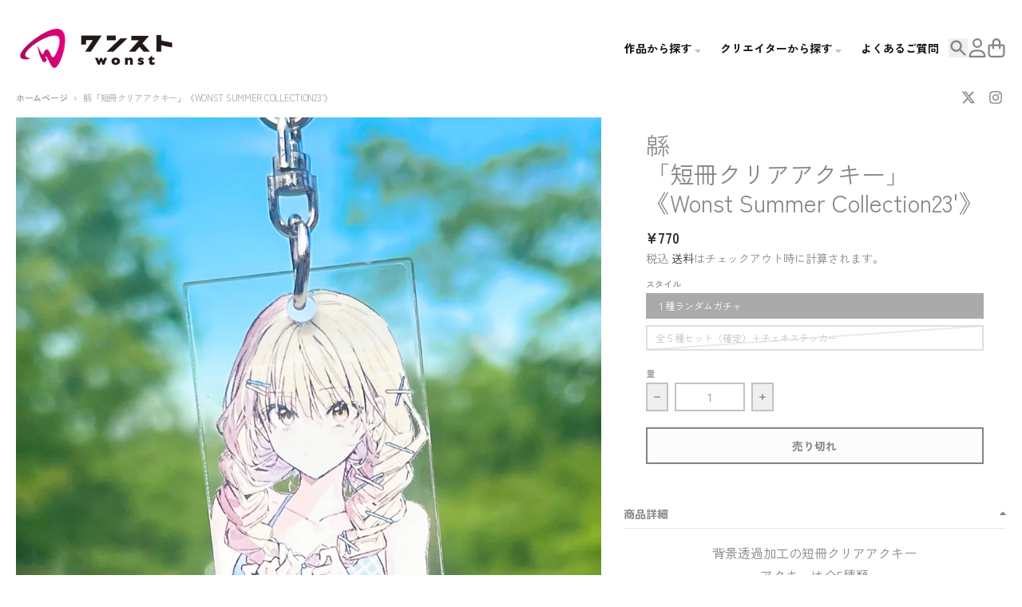

--- FILE ---
content_type: text/html; charset=utf-8
request_url: https://shop.wonder-story.jp/products/summer-collection-23_wata_acrylic-key
body_size: 49123
content:
<!doctype html>
<html class="no-js"
  lang="ja"
  dir="ltr"
  
>

 
  
  <head>

    <script async crossorigin fetchpriority="high" src="/cdn/shopifycloud/importmap-polyfill/es-modules-shim.2.4.0.js"></script>
<script type="application/vnd.locksmith+json" data-locksmith>{"version":"v254","locked":false,"initialized":true,"scope":"product","access_granted":true,"access_denied":false,"requires_customer":false,"manual_lock":false,"remote_lock":false,"has_timeout":false,"remote_rendered":null,"hide_resource":false,"hide_links_to_resource":false,"transparent":true,"locks":{"all":[],"opened":[]},"keys":[],"keys_signature":"b0f1a6a7c8c57ab4a9b88646ed47c2d900556c6c7ac5913c9cb2fba3b0b32936","state":{"template":"product","theme":147399442597,"product":"summer-collection-23_wata_acrylic-key","collection":null,"page":null,"blog":null,"article":null,"app":null},"now":1769110211,"path":"\/products\/summer-collection-23_wata_acrylic-key","locale_root_url":"\/","canonical_url":"https:\/\/shop.wonder-story.jp\/products\/summer-collection-23_wata_acrylic-key","customer_id":null,"customer_id_signature":"b0f1a6a7c8c57ab4a9b88646ed47c2d900556c6c7ac5913c9cb2fba3b0b32936","cart":null}</script><script data-locksmith>!function(){undefined;!function(){var s=window.Locksmith={},e=document.querySelector('script[type="application/vnd.locksmith+json"]'),n=e&&e.innerHTML;if(s.state={},s.util={},s.loading=!1,n)try{s.state=JSON.parse(n)}catch(d){}if(document.addEventListener&&document.querySelector){var o,a,i,t=[76,79,67,75,83,77,73,84,72,49,49],c=function(){a=t.slice(0)},l="style",r=function(e){e&&27!==e.keyCode&&"click"!==e.type||(document.removeEventListener("keydown",r),document.removeEventListener("click",r),o&&document.body.removeChild(o),o=null)};c(),document.addEventListener("keyup",function(e){if(e.keyCode===a[0]){if(clearTimeout(i),a.shift(),0<a.length)return void(i=setTimeout(c,1e3));c(),r(),(o=document.createElement("div"))[l].width="50%",o[l].maxWidth="1000px",o[l].height="85%",o[l].border="1px rgba(0, 0, 0, 0.2) solid",o[l].background="rgba(255, 255, 255, 0.99)",o[l].borderRadius="4px",o[l].position="fixed",o[l].top="50%",o[l].left="50%",o[l].transform="translateY(-50%) translateX(-50%)",o[l].boxShadow="0 2px 5px rgba(0, 0, 0, 0.3), 0 0 100vh 100vw rgba(0, 0, 0, 0.5)",o[l].zIndex="2147483645";var t=document.createElement("textarea");t.value=JSON.stringify(JSON.parse(n),null,2),t[l].border="none",t[l].display="block",t[l].boxSizing="border-box",t[l].width="100%",t[l].height="100%",t[l].background="transparent",t[l].padding="22px",t[l].fontFamily="monospace",t[l].fontSize="14px",t[l].color="#333",t[l].resize="none",t[l].outline="none",t.readOnly=!0,o.appendChild(t),document.body.appendChild(o),t.addEventListener("click",function(e){e.stopImmediatePropagation()}),t.select(),document.addEventListener("keydown",r),document.addEventListener("click",r)}})}s.isEmbedded=-1!==window.location.search.indexOf("_ab=0&_fd=0&_sc=1"),s.path=s.state.path||window.location.pathname,s.basePath=s.state.locale_root_url.concat("/apps/locksmith").replace(/^\/\//,"/"),s.reloading=!1,s.util.console=window.console||{log:function(){},error:function(){}},s.util.makeUrl=function(e,t){var n,o=s.basePath+e,a=[],i=s.cache();for(n in i)a.push(n+"="+encodeURIComponent(i[n]));for(n in t)a.push(n+"="+encodeURIComponent(t[n]));return s.state.customer_id&&(a.push("customer_id="+encodeURIComponent(s.state.customer_id)),a.push("customer_id_signature="+encodeURIComponent(s.state.customer_id_signature))),o+=(-1===o.indexOf("?")?"?":"&")+a.join("&")},s._initializeCallbacks=[],s.on=function(e,t){if("initialize"!==e)throw'Locksmith.on() currently only supports the "initialize" event';s._initializeCallbacks.push(t)},s.initializeSession=function(e){if(!s.isEmbedded){var t=!1,n=!0,o=!0;(e=e||{}).silent&&(o=n=!(t=!0)),s.ping({silent:t,spinner:n,reload:o,callback:function(){s._initializeCallbacks.forEach(function(e){e()})}})}},s.cache=function(e){var t={};try{var n=function a(e){return(document.cookie.match("(^|; )"+e+"=([^;]*)")||0)[2]};t=JSON.parse(decodeURIComponent(n("locksmith-params")||"{}"))}catch(d){}if(e){for(var o in e)t[o]=e[o];document.cookie="locksmith-params=; expires=Thu, 01 Jan 1970 00:00:00 GMT; path=/",document.cookie="locksmith-params="+encodeURIComponent(JSON.stringify(t))+"; path=/"}return t},s.cache.cart=s.state.cart,s.cache.cartLastSaved=null,s.params=s.cache(),s.util.reload=function(){s.reloading=!0;try{window.location.href=window.location.href.replace(/#.*/,"")}catch(d){s.util.console.error("Preferred reload method failed",d),window.location.reload()}},s.cache.saveCart=function(e){if(!s.cache.cart||s.cache.cart===s.cache.cartLastSaved)return e?e():null;var t=s.cache.cartLastSaved;s.cache.cartLastSaved=s.cache.cart,fetch("/cart/update.js",{method:"POST",headers:{"Content-Type":"application/json",Accept:"application/json"},body:JSON.stringify({attributes:{locksmith:s.cache.cart}})}).then(function(e){if(!e.ok)throw new Error("Cart update failed: "+e.status);return e.json()}).then(function(){e&&e()})["catch"](function(e){if(s.cache.cartLastSaved=t,!s.reloading)throw e})},s.util.spinnerHTML='<style>body{background:#FFF}@keyframes spin{from{transform:rotate(0deg)}to{transform:rotate(360deg)}}#loading{display:flex;width:100%;height:50vh;color:#777;align-items:center;justify-content:center}#loading .spinner{display:block;animation:spin 600ms linear infinite;position:relative;width:50px;height:50px}#loading .spinner-ring{stroke:currentColor;stroke-dasharray:100%;stroke-width:2px;stroke-linecap:round;fill:none}</style><div id="loading"><div class="spinner"><svg width="100%" height="100%"><svg preserveAspectRatio="xMinYMin"><circle class="spinner-ring" cx="50%" cy="50%" r="45%"></circle></svg></svg></div></div>',s.util.clobberBody=function(e){document.body.innerHTML=e},s.util.clobberDocument=function(e){e.responseText&&(e=e.responseText),document.documentElement&&document.removeChild(document.documentElement);var t=document.open("text/html","replace");t.writeln(e),t.close(),setTimeout(function(){var e=t.querySelector("[autofocus]");e&&e.focus()},100)},s.util.serializeForm=function(e){if(e&&"FORM"===e.nodeName){var t,n,o={};for(t=e.elements.length-1;0<=t;t-=1)if(""!==e.elements[t].name)switch(e.elements[t].nodeName){case"INPUT":switch(e.elements[t].type){default:case"text":case"hidden":case"password":case"button":case"reset":case"submit":o[e.elements[t].name]=e.elements[t].value;break;case"checkbox":case"radio":e.elements[t].checked&&(o[e.elements[t].name]=e.elements[t].value);break;case"file":}break;case"TEXTAREA":o[e.elements[t].name]=e.elements[t].value;break;case"SELECT":switch(e.elements[t].type){case"select-one":o[e.elements[t].name]=e.elements[t].value;break;case"select-multiple":for(n=e.elements[t].options.length-1;0<=n;n-=1)e.elements[t].options[n].selected&&(o[e.elements[t].name]=e.elements[t].options[n].value)}break;case"BUTTON":switch(e.elements[t].type){case"reset":case"submit":case"button":o[e.elements[t].name]=e.elements[t].value}}return o}},s.util.on=function(e,i,s,t){t=t||document;var c="locksmith-"+e+i,n=function(e){var t=e.target,n=e.target.parentElement,o=t&&t.className&&(t.className.baseVal||t.className)||"",a=n&&n.className&&(n.className.baseVal||n.className)||"";("string"==typeof o&&-1!==o.split(/\s+/).indexOf(i)||"string"==typeof a&&-1!==a.split(/\s+/).indexOf(i))&&!e[c]&&(e[c]=!0,s(e))};t.attachEvent?t.attachEvent(e,n):t.addEventListener(e,n,!1)},s.util.enableActions=function(e){s.util.on("click","locksmith-action",function(e){e.preventDefault();var t=e.target;t.dataset.confirmWith&&!confirm(t.dataset.confirmWith)||(t.disabled=!0,t.innerText=t.dataset.disableWith,s.post("/action",t.dataset.locksmithParams,{spinner:!1,type:"text",success:function(e){(e=JSON.parse(e.responseText)).message&&alert(e.message),s.util.reload()}}))},e)},s.util.inject=function(e,t){var n=["data","locksmith","append"];if(-1!==t.indexOf(n.join("-"))){var o=document.createElement("div");o.innerHTML=t,e.appendChild(o)}else e.innerHTML=t;var a,i,s=e.querySelectorAll("script");for(i=0;i<s.length;++i){a=s[i];var c=document.createElement("script");if(a.type&&(c.type=a.type),a.src)c.src=a.src;else{var l=document.createTextNode(a.innerHTML);c.appendChild(l)}e.appendChild(c)}var r=e.querySelector("[autofocus]");r&&r.focus()},s.post=function(e,t,n){!1!==(n=n||{}).spinner&&s.util.clobberBody(s.util.spinnerHTML);var o={};n.container===document?(o.layout=1,n.success=function(e){s.util.clobberDocument(e)}):n.container&&(o.layout=0,n.success=function(e){var t=document.getElementById(n.container);s.util.inject(t,e),t.id===t.firstChild.id&&t.parentElement.replaceChild(t.firstChild,t)}),n.form_type&&(t.form_type=n.form_type),n.include_layout_classes!==undefined&&(t.include_layout_classes=n.include_layout_classes),n.lock_id!==undefined&&(t.lock_id=n.lock_id),s.loading=!0;var a=s.util.makeUrl(e,o),i="json"===n.type||"text"===n.type;fetch(a,{method:"POST",headers:{"Content-Type":"application/json",Accept:i?"application/json":"text/html"},body:JSON.stringify(t)}).then(function(e){if(!e.ok)throw new Error("Request failed: "+e.status);return e.text()}).then(function(e){var t=n.success||s.util.clobberDocument;t(i?{responseText:e}:e)})["catch"](function(e){if(!s.reloading)if("dashboard.weglot.com"!==window.location.host){if(!n.silent)throw alert("Something went wrong! Please refresh and try again."),e;console.error(e)}else console.error(e)})["finally"](function(){s.loading=!1})},s.postResource=function(e,t){e.path=s.path,e.search=window.location.search,e.state=s.state,e.passcode&&(e.passcode=e.passcode.trim()),e.email&&(e.email=e.email.trim()),e.state.cart=s.cache.cart,e.locksmith_json=s.jsonTag,e.locksmith_json_signature=s.jsonTagSignature,s.post("/resource",e,t)},s.ping=function(e){if(!s.isEmbedded){e=e||{};var t=function(){e.reload?s.util.reload():"function"==typeof e.callback&&e.callback()};s.post("/ping",{path:s.path,search:window.location.search,state:s.state},{spinner:!!e.spinner,silent:"undefined"==typeof e.silent||e.silent,type:"text",success:function(e){e&&e.responseText?((e=JSON.parse(e.responseText)).messages&&0<e.messages.length&&s.showMessages(e.messages),e.cart&&s.cache.cart!==e.cart?(s.cache.cart=e.cart,s.cache.saveCart(function(){t(),e.cart&&e.cart.match(/^.+:/)&&s.util.reload()})):t()):console.error("[Locksmith] Invalid result in ping callback:",e)}})}},s.timeoutMonitor=function(){var e=s.cache.cart;s.ping({callback:function(){e!==s.cache.cart||setTimeout(function(){s.timeoutMonitor()},6e4)}})},s.showMessages=function(e){var t=document.createElement("div");t.style.position="fixed",t.style.left=0,t.style.right=0,t.style.bottom="-50px",t.style.opacity=0,t.style.background="#191919",t.style.color="#ddd",t.style.transition="bottom 0.2s, opacity 0.2s",t.style.zIndex=999999,t.innerHTML="        <style>          .locksmith-ab .locksmith-b { display: none; }          .locksmith-ab.toggled .locksmith-b { display: flex; }          .locksmith-ab.toggled .locksmith-a { display: none; }          .locksmith-flex { display: flex; flex-wrap: wrap; justify-content: space-between; align-items: center; padding: 10px 20px; }          .locksmith-message + .locksmith-message { border-top: 1px #555 solid; }          .locksmith-message a { color: inherit; font-weight: bold; }          .locksmith-message a:hover { color: inherit; opacity: 0.8; }          a.locksmith-ab-toggle { font-weight: inherit; text-decoration: underline; }          .locksmith-text { flex-grow: 1; }          .locksmith-cta { flex-grow: 0; text-align: right; }          .locksmith-cta button { transform: scale(0.8); transform-origin: left; }          .locksmith-cta > * { display: block; }          .locksmith-cta > * + * { margin-top: 10px; }          .locksmith-message a.locksmith-close { flex-grow: 0; text-decoration: none; margin-left: 15px; font-size: 30px; font-family: monospace; display: block; padding: 2px 10px; }                    @media screen and (max-width: 600px) {            .locksmith-wide-only { display: none !important; }            .locksmith-flex { padding: 0 15px; }            .locksmith-flex > * { margin-top: 5px; margin-bottom: 5px; }            .locksmith-cta { text-align: left; }          }                    @media screen and (min-width: 601px) {            .locksmith-narrow-only { display: none !important; }          }        </style>      "+e.map(function(e){return'<div class="locksmith-message">'+e+"</div>"}).join(""),document.body.appendChild(t),document.body.style.position="relative",document.body.parentElement.style.paddingBottom=t.offsetHeight+"px",setTimeout(function(){t.style.bottom=0,t.style.opacity=1},50),s.util.on("click","locksmith-ab-toggle",function(e){e.preventDefault();for(var t=e.target.parentElement;-1===t.className.split(" ").indexOf("locksmith-ab");)t=t.parentElement;-1!==t.className.split(" ").indexOf("toggled")?t.className=t.className.replace("toggled",""):t.className=t.className+" toggled"}),s.util.enableActions(t)}}()}();</script>
      <script data-locksmith>Locksmith.cache.cart=null</script>

  <script data-locksmith>Locksmith.jsonTag="{\"version\":\"v254\",\"locked\":false,\"initialized\":true,\"scope\":\"product\",\"access_granted\":true,\"access_denied\":false,\"requires_customer\":false,\"manual_lock\":false,\"remote_lock\":false,\"has_timeout\":false,\"remote_rendered\":null,\"hide_resource\":false,\"hide_links_to_resource\":false,\"transparent\":true,\"locks\":{\"all\":[],\"opened\":[]},\"keys\":[],\"keys_signature\":\"b0f1a6a7c8c57ab4a9b88646ed47c2d900556c6c7ac5913c9cb2fba3b0b32936\",\"state\":{\"template\":\"product\",\"theme\":147399442597,\"product\":\"summer-collection-23_wata_acrylic-key\",\"collection\":null,\"page\":null,\"blog\":null,\"article\":null,\"app\":null},\"now\":1769110211,\"path\":\"\\\/products\\\/summer-collection-23_wata_acrylic-key\",\"locale_root_url\":\"\\\/\",\"canonical_url\":\"https:\\\/\\\/shop.wonder-story.jp\\\/products\\\/summer-collection-23_wata_acrylic-key\",\"customer_id\":null,\"customer_id_signature\":\"b0f1a6a7c8c57ab4a9b88646ed47c2d900556c6c7ac5913c9cb2fba3b0b32936\",\"cart\":null}";Locksmith.jsonTagSignature="81ddb3d3a1a8ed1303a8a1d477c22fee0e6084270c61db0a29b31a42dd2a515f"</script>
    <!-- Google tag (gtag.js) -->
<script async src="https://www.googletagmanager.com/gtag/js?id=AW-17875907595"></script>
<script>
  window.dataLayer = window.dataLayer || [];
  function gtag(){dataLayer.push(arguments);}
  gtag('js', new Date());

  gtag('config', 'AW-17875907595');
</script>


    <meta charset="utf-8">
    <meta name="theme-color" content="#333333">
    <link rel="canonical" href="https://shop.wonder-story.jp/products/summer-collection-23_wata_acrylic-key">
    <meta name="google-site-verification" content="ujSrUw5FgO_bOXxYWRw6Lep3Dj_zXGs8xjsO2bWUA38" />
    <meta http-equiv="X-UA-Compatible" content="IE=edge,chrome=1">
    <meta name="viewport" content="width=device-width,initial-scale=1" viewport-fit="cover">
    <meta name="theme-color" content="">
    <link rel="canonical" href="https://shop.wonder-story.jp/products/summer-collection-23_wata_acrylic-key">
    <link rel="preconnect" href="https://fonts.googleapis.com">
    <link rel="preconnect" href="https://fonts.gstatic.com" crossorigin>
    <script src="https://code.jquery.com/jquery-3.6.0.min.js"></script>
　　<script src="https://example.com/script.js"></script>
   <link href="//shop.wonder-story.jp/cdn/shop/t/67/assets/slick.css?v=98340474046176884051752235260" rel="stylesheet" type="text/css" media="all" />
   <link href="//shop.wonder-story.jp/cdn/shop/t/67/assets/slick-theme.css?v=182920514105610515081751953732" rel="stylesheet" type="text/css" media="all" />
   <script src="//shop.wonder-story.jp/cdn/shop/t/67/assets/slick.min.js?v=71779134894361685811752235228" type="text/javascript"></script>
<link rel="preconnect" href="https://fonts.shopifycdn.com" crossorigin><script type="importmap">
{
  "imports": {
    "components/cart-agreement": "//shop.wonder-story.jp/cdn/shop/t/67/assets/cart-agreement.js?v=2858882628390291301749719850",
    "components/cart-items": "//shop.wonder-story.jp/cdn/shop/t/67/assets/cart-items.js?v=92724733266822398551749719850",
    "components/cart-note": "//shop.wonder-story.jp/cdn/shop/t/67/assets/cart-note.js?v=95310824290391213891749719850",
    "components/cart-notification": "//shop.wonder-story.jp/cdn/shop/t/67/assets/cart-notification.js?v=12044990686471908041749719850",
    "components/cart-remove-button": "//shop.wonder-story.jp/cdn/shop/t/67/assets/cart-remove-button.js?v=23785376165885215641749719850",
    "components/collection-drawer": "//shop.wonder-story.jp/cdn/shop/t/67/assets/collection-drawer.js?v=40564379858355380991749719850",
    "components/collection-slider-component": "//shop.wonder-story.jp/cdn/shop/t/67/assets/collection-slider-component.js?v=38373057864927748711749719850",
    "components/collection-sort": "//shop.wonder-story.jp/cdn/shop/t/67/assets/collection-sort.js?v=152851361272730628331749719850",
    "components/disclosure-form": "//shop.wonder-story.jp/cdn/shop/t/67/assets/disclosure-form.js?v=112701864687593093371749719850",
    "components/disclosure-item": "//shop.wonder-story.jp/cdn/shop/t/67/assets/disclosure-item.js?v=142522642314906250751749719850",
    "components/disclosure-menu": "//shop.wonder-story.jp/cdn/shop/t/67/assets/disclosure-menu.js?v=118131813480392717351749719850",
    "components/filter-button": "//shop.wonder-story.jp/cdn/shop/t/67/assets/filter-button.js?v=4011960302951008551749719850",
    "components/filter-remove": "//shop.wonder-story.jp/cdn/shop/t/67/assets/filter-remove.js?v=92089437190687240471749719850",
    "components/gift-card-recipient": "//shop.wonder-story.jp/cdn/shop/t/67/assets/gift-card-recipient.js?v=35430722468549382391749719850",
    "components/header-section": "//shop.wonder-story.jp/cdn/shop/t/67/assets/header-section.js?v=110447127728433559241749719850",
    "components/header-top-section": "//shop.wonder-story.jp/cdn/shop/t/67/assets/header-top-section.js?v=48729478558050014741749719850",
    "components/looks-item": "//shop.wonder-story.jp/cdn/shop/t/67/assets/looks-item.js?v=26918120689698131751749719850",
    "components/map-object": "//shop.wonder-story.jp/cdn/shop/t/67/assets/map-object.js?v=135586813141825047571749719851",
    "components/media-slideshow": "//shop.wonder-story.jp/cdn/shop/t/67/assets/media-slideshow.js?v=174506362282798429261749719851",
    "components/modal-predictive-search": "//shop.wonder-story.jp/cdn/shop/t/67/assets/modal-predictive-search.js?v=34559312376726628231749719851",
    "components/password-modal": "//shop.wonder-story.jp/cdn/shop/t/67/assets/password-modal.js?v=3540315291419679341749719851",
    "components/pickup-availability": "//shop.wonder-story.jp/cdn/shop/t/67/assets/pickup-availability.js?v=40352678091114229171749719851",
    "components/pickup-availability-drawer": "//shop.wonder-story.jp/cdn/shop/t/67/assets/pickup-availability-drawer.js?v=156906576355901780311749719851",
    "components/popup-modal": "//shop.wonder-story.jp/cdn/shop/t/67/assets/popup-modal.js?v=101577933603455078221749719851",
    "components/predictive-search": "//shop.wonder-story.jp/cdn/shop/t/67/assets/predictive-search.js?v=149279219371924977981749719851",
    "components/product-card": "//shop.wonder-story.jp/cdn/shop/t/67/assets/product-card.js?v=3590946611185510811749719851",
    "components/product-details-modal": "//shop.wonder-story.jp/cdn/shop/t/67/assets/product-details-modal.js?v=49244414836865921341749719851",
    "components/product-form": "//shop.wonder-story.jp/cdn/shop/t/67/assets/product-form.js?v=50308066474334482821749719851",
    "components/product-model": "//shop.wonder-story.jp/cdn/shop/t/67/assets/product-model.js?v=141750140143149600281749719851",
    "components/product-recommendations": "//shop.wonder-story.jp/cdn/shop/t/67/assets/product-recommendations.js?v=180536028877256204621749719851",
    "components/promo-section": "//shop.wonder-story.jp/cdn/shop/t/67/assets/promo-section.js?v=181582618838034264891749719851",
    "components/quantity-select": "//shop.wonder-story.jp/cdn/shop/t/67/assets/quantity-select.js?v=17952230826246186651749719851",
    "components/slideshow-component": "//shop.wonder-story.jp/cdn/shop/t/67/assets/slideshow-component.js?v=160150954975578609091749719851",
    "components/swatch-radios": "//shop.wonder-story.jp/cdn/shop/t/67/assets/swatch-radios.js?v=135894832401389106081749719851",
    "components/testimonials-component": "//shop.wonder-story.jp/cdn/shop/t/67/assets/testimonials-component.js?v=3972962289584583571749719851",
    "components/variant-radios": "//shop.wonder-story.jp/cdn/shop/t/67/assets/variant-radios.js?v=17859053405788981041749719851",
    "components/variant-selects": "//shop.wonder-story.jp/cdn/shop/t/67/assets/variant-selects.js?v=5480191208699898401749719851",
    "components/video-background": "//shop.wonder-story.jp/cdn/shop/t/67/assets/video-background.js?v=12301135160131509811749719851",
    "components/video-background-object": "//shop.wonder-story.jp/cdn/shop/t/67/assets/video-background-object.js?v=16347035729279509881749719851",
    "components/video-object": "//shop.wonder-story.jp/cdn/shop/t/67/assets/video-object.js?v=179894101922622121691749719851",
    "general/customers": "//shop.wonder-story.jp/cdn/shop/t/67/assets/customers.js?v=104393901679221634451749719850",
    "general/main": "//shop.wonder-story.jp/cdn/shop/t/67/assets/main.js?v=92153878624244388461749719851",
    "helpers/customer-address": "//shop.wonder-story.jp/cdn/shop/t/67/assets/customer-address.js?v=42099223200601407911749719850",
    "helpers/shopify-common": "//shop.wonder-story.jp/cdn/shop/t/67/assets/shopify-common.js?v=79580595375328812771749719851",
    "main/modulepreload-polyfill": "//shop.wonder-story.jp/cdn/shop/t/67/assets/modulepreload-polyfill.js?v=79640004847089388481749719851",
    "vendors/focus-trap.esm": "//shop.wonder-story.jp/cdn/shop/t/67/assets/focus-trap.esm.js?v=171390341577938931471749719850",
    "vendors/index.es": "//shop.wonder-story.jp/cdn/shop/t/67/assets/index.es.js?v=118362758773620614641749719850",
    "vendors/index.esm": "//shop.wonder-story.jp/cdn/shop/t/67/assets/index.esm.js?v=113784740989429153021749719850",
    "vendors/js.cookie": "//shop.wonder-story.jp/cdn/shop/t/67/assets/js.cookie.js?v=10888410624023819241749719850",
    "vendors/splide.esm": "//shop.wonder-story.jp/cdn/shop/t/67/assets/splide.esm.js?v=145379555060010296531749719851",
    "vendors/vidim": "//shop.wonder-story.jp/cdn/shop/t/67/assets/vidim.js?v=31191223605446200551749719851"
  }
}
</script><script>
  window.theme = {
    shopUrl: 'https://shop.wonder-story.jp',
    routes: {
      root_url: '/',
      account_url: '/account',
      account_login_url: '/account/login',
      account_logout_url: '/account/logout',
      account_recover_url: '/account/recover',
      account_register_url: '/account/register',
      account_addresses_url: '/account/addresses',
      collections_url: '/collections',
      all_products_collection_url: '/collections/all',
      search_url: '/search',
      cart_url: '/cart',
      cart_update_url: '/cart/update',
      cart_add_url: '/cart/add',
      cart_change_url: '/cart/change',
      cart_clear_url: '/cart/clear',
      product_recommendations_url: '/recommendations/products',
      predictive_search_url: '/search/suggest'
    },
    info: { name: 'District' },
    strings: {
      addToCart: `カートに追加する`,
      preOrder: `予約注文`,
      soldOut: `売り切れ`,
      unavailable: `利用できません`,
      addressError: `そのアドレスの検索中にエラーが発生しました`,
      addressNoResults: `そのアドレスの結果はありません`,
      addressQueryLimit: `GoogleAPIの使用制限を超えました。<a href="https://developers.google.com/maps/premium/usage-limits">プレミアムプラン</a>へのアップグレードを検討してください 。`,
      authError: `Googleマップアカウントの認証に問題がありました。`,
      unitPrice: `単価`,
      unitPriceSeparator: `あたり`,
      previous: `前のスライド`,
      next: `次のスライド`,
    },
    cartStrings: {
      error: `カートをアップデートするときにエラーが発生しました。もう一度お試しください。`,
      quantityError: `カートに追加できるのは、このアイテムの[quantity]のみです。`,
    },
    accessiblityStrings: {
      giftCardRecipientExpanded: `ギフト カードの受取人フォームの展開`,
      giftCardRecipientCollapsed: `ギフト カードの受取人フォームが折りたたまれている`,
    },
    pageType: `product`,
    customer: false,
    moneyFormat: "¥{{amount_no_decimals}}",
    ajaxCartEnable: true,
    cartData: {"note":null,"attributes":{},"original_total_price":0,"total_price":0,"total_discount":0,"total_weight":0.0,"item_count":0,"items":[],"requires_shipping":false,"currency":"JPY","items_subtotal_price":0,"cart_level_discount_applications":[],"checkout_charge_amount":0},
    mobileBreakpoint: 768,
    packages: [],
    market: "jp",
  };
  // Publish / Subscribe
  const PUB_SUB_EVENTS = {
    cartUpdate: 'cart-update',
    quantityUpdate: 'quantity-update',
    variantChange: 'variant-change',
    cartError: 'cart-error',
    sectionRefreshed: 'section-refreshed',
  };
  const SECTION_REFRESHED_RESOURCE_TYPE = {
    product: 'product'
  }
  let subscribers = {};

  function subscribe(eventName, callback) {
    if (subscribers[eventName] === undefined) {
      subscribers[eventName] = [];
    }

    subscribers[eventName] = [...subscribers[eventName], callback];

    return function unsubscribe() {
      subscribers[eventName] = subscribers[eventName].filter((cb) => {
        return cb !== callback;
      });
    };
  }

  function publish(eventName, data) {
    if (subscribers[eventName]) {
      subscribers[eventName].forEach((callback) => {
        callback(data);
      });
    }
  }
  document.documentElement.className = document.documentElement.className.replace('no-js', 'js');
</script>


  <script src="//shop.wonder-story.jp/cdn/shop/t/67/assets/main.js?v=92153878624244388461749719851" type="module" crossorigin="anonymous"></script>
  <link rel="modulepreload" href="//shop.wonder-story.jp/cdn/shop/t/67/assets/modulepreload-polyfill.js?v=79640004847089388481749719851" crossorigin="anonymous">

<link rel="apple-touch-icon" sizes="180x180" href="//shop.wonder-story.jp/cdn/shop/files/20230616.png?crop=center&height=180&v=1690521553&width=180">
      <link rel="icon" type="image/png" href="//shop.wonder-story.jp/cdn/shop/files/20230616.png?crop=center&height=32&v=1690521553&width=32"><title>緜「短冊クリアアクキー」《Wonst Summer Collection23&#39;》</title><meta name="description" content="背景透過加工の短冊クリアアクキー アクキーは全5種類 W25mm×H70mm付けても家で飾っても楽しめるお手軽サイズ（短冊アクキーはワンストの商標登録商品です） ※ グッズの発送のご案内 ※８月末より順次発送コンビニでの現金支払い対応Amazon Payも利用可能※商品売上からロイヤリティとしてクリエイターへ還元※ 【緜さんの《ワンスト23&#39;Summer Collection》商品一覧はこちら】">
<meta property="og:site_name" content="ワンスト オンラインショップ">
<meta property="og:url" content="https://shop.wonder-story.jp/products/summer-collection-23_wata_acrylic-key"><meta property="og:title" content="緜「短冊クリアアクキー」《Wonst Summer Collection23&#39;》">
<meta property="og:type" content="product">
<meta property="og:description" content="背景透過加工の短冊クリアアクキー アクキーは全5種類 W25mm×H70mm付けても家で飾っても楽しめるお手軽サイズ（短冊アクキーはワンストの商標登録商品です） ※ グッズの発送のご案内 ※８月末より順次発送コンビニでの現金支払い対応Amazon Payも利用可能※商品売上からロイヤリティとしてクリエイターへ還元※ 【緜さんの《ワンスト23&#39;Summer Collection》商品一覧はこちら】">
<meta property="og:image" content="http://shop.wonder-story.jp/cdn/shop/files/b993f2979d0af5cd3d8e78777ba12814.jpg?v=1689155648">
<meta property="og:image:secure_url" content="https://shop.wonder-story.jp/cdn/shop/files/b993f2979d0af5cd3d8e78777ba12814.jpg?v=1689155648">
<meta property="og:image:width" content="1080">
  <meta property="og:image:height" content="1620"><meta property="og:price:amount" content="770">
<meta property="og:price:currency" content="JPY">
<meta name="twitter:card" content="summary_large_image"><meta name="twitter:title" content="緜「短冊クリアアクキー」《Wonst Summer Collection23&#39;》">
<meta name="twitter:description" content="背景透過加工の短冊クリアアクキー アクキーは全5種類 W25mm×H70mm付けても家で飾っても楽しめるお手軽サイズ（短冊アクキーはワンストの商標登録商品です） ※ グッズの発送のご案内 ※８月末より順次発送コンビニでの現金支払い対応Amazon Payも利用可能※商品売上からロイヤリティとしてクリエイターへ還元※ 【緜さんの《ワンスト23&#39;Summer Collection》商品一覧はこちら】">
<script>window.performance && window.performance.mark && window.performance.mark('shopify.content_for_header.start');</script><meta name="google-site-verification" content="n-iSRKSkCMCOlWa-LLhUJWDsRLa0UVxl6oNnQZhYcog">
<meta name="facebook-domain-verification" content="7thc4km113rvo8msoernt2gdskpf40">
<meta id="shopify-digital-wallet" name="shopify-digital-wallet" content="/41184886949/digital_wallets/dialog">
<meta name="shopify-checkout-api-token" content="32e78df97efc3e670353623704c24f8f">
<link rel="alternate" type="application/json+oembed" href="https://shop.wonder-story.jp/products/summer-collection-23_wata_acrylic-key.oembed">
<script async="async" src="/checkouts/internal/preloads.js?locale=ja-JP"></script>
<script id="apple-pay-shop-capabilities" type="application/json">{"shopId":41184886949,"countryCode":"JP","currencyCode":"JPY","merchantCapabilities":["supports3DS"],"merchantId":"gid:\/\/shopify\/Shop\/41184886949","merchantName":"ワンスト オンラインショップ","requiredBillingContactFields":["postalAddress","email","phone"],"requiredShippingContactFields":["postalAddress","email","phone"],"shippingType":"shipping","supportedNetworks":["visa","masterCard","amex","jcb","discover"],"total":{"type":"pending","label":"ワンスト オンラインショップ","amount":"1.00"},"shopifyPaymentsEnabled":true,"supportsSubscriptions":true}</script>
<script id="shopify-features" type="application/json">{"accessToken":"32e78df97efc3e670353623704c24f8f","betas":["rich-media-storefront-analytics"],"domain":"shop.wonder-story.jp","predictiveSearch":false,"shopId":41184886949,"locale":"ja"}</script>
<script>var Shopify = Shopify || {};
Shopify.shop = "tohakusha.myshopify.com";
Shopify.locale = "ja";
Shopify.currency = {"active":"JPY","rate":"1.0"};
Shopify.country = "JP";
Shopify.theme = {"name":"District","id":147399442597,"schema_name":"District","schema_version":"5.0.5","theme_store_id":735,"role":"main"};
Shopify.theme.handle = "null";
Shopify.theme.style = {"id":null,"handle":null};
Shopify.cdnHost = "shop.wonder-story.jp/cdn";
Shopify.routes = Shopify.routes || {};
Shopify.routes.root = "/";</script>
<script type="module">!function(o){(o.Shopify=o.Shopify||{}).modules=!0}(window);</script>
<script>!function(o){function n(){var o=[];function n(){o.push(Array.prototype.slice.apply(arguments))}return n.q=o,n}var t=o.Shopify=o.Shopify||{};t.loadFeatures=n(),t.autoloadFeatures=n()}(window);</script>
<script id="shop-js-analytics" type="application/json">{"pageType":"product"}</script>
<script defer="defer" async type="module" src="//shop.wonder-story.jp/cdn/shopifycloud/shop-js/modules/v2/client.init-shop-cart-sync_0MstufBG.ja.esm.js"></script>
<script defer="defer" async type="module" src="//shop.wonder-story.jp/cdn/shopifycloud/shop-js/modules/v2/chunk.common_jll-23Z1.esm.js"></script>
<script defer="defer" async type="module" src="//shop.wonder-story.jp/cdn/shopifycloud/shop-js/modules/v2/chunk.modal_HXih6-AF.esm.js"></script>
<script type="module">
  await import("//shop.wonder-story.jp/cdn/shopifycloud/shop-js/modules/v2/client.init-shop-cart-sync_0MstufBG.ja.esm.js");
await import("//shop.wonder-story.jp/cdn/shopifycloud/shop-js/modules/v2/chunk.common_jll-23Z1.esm.js");
await import("//shop.wonder-story.jp/cdn/shopifycloud/shop-js/modules/v2/chunk.modal_HXih6-AF.esm.js");

  window.Shopify.SignInWithShop?.initShopCartSync?.({"fedCMEnabled":true,"windoidEnabled":true});

</script>
<script>(function() {
  var isLoaded = false;
  function asyncLoad() {
    if (isLoaded) return;
    isLoaded = true;
    var urls = ["\/\/swymv3free-01.azureedge.net\/code\/swym-shopify.js?shop=tohakusha.myshopify.com","https:\/\/cdn.weglot.com\/weglot_script_tag.js?shop=tohakusha.myshopify.com"];
    for (var i = 0; i < urls.length; i++) {
      var s = document.createElement('script');
      s.type = 'text/javascript';
      s.async = true;
      s.src = urls[i];
      var x = document.getElementsByTagName('script')[0];
      x.parentNode.insertBefore(s, x);
    }
  };
  if(window.attachEvent) {
    window.attachEvent('onload', asyncLoad);
  } else {
    window.addEventListener('load', asyncLoad, false);
  }
})();</script>
<script id="__st">var __st={"a":41184886949,"offset":32400,"reqid":"7b8d868b-4bd1-42b2-9e29-56675af3d1e8-1769110210","pageurl":"shop.wonder-story.jp\/products\/summer-collection-23_wata_acrylic-key","u":"9823ba195f05","p":"product","rtyp":"product","rid":8210710462629};</script>
<script>window.ShopifyPaypalV4VisibilityTracking = true;</script>
<script id="captcha-bootstrap">!function(){'use strict';const t='contact',e='account',n='new_comment',o=[[t,t],['blogs',n],['comments',n],[t,'customer']],c=[[e,'customer_login'],[e,'guest_login'],[e,'recover_customer_password'],[e,'create_customer']],r=t=>t.map((([t,e])=>`form[action*='/${t}']:not([data-nocaptcha='true']) input[name='form_type'][value='${e}']`)).join(','),a=t=>()=>t?[...document.querySelectorAll(t)].map((t=>t.form)):[];function s(){const t=[...o],e=r(t);return a(e)}const i='password',u='form_key',d=['recaptcha-v3-token','g-recaptcha-response','h-captcha-response',i],f=()=>{try{return window.sessionStorage}catch{return}},m='__shopify_v',_=t=>t.elements[u];function p(t,e,n=!1){try{const o=window.sessionStorage,c=JSON.parse(o.getItem(e)),{data:r}=function(t){const{data:e,action:n}=t;return t[m]||n?{data:e,action:n}:{data:t,action:n}}(c);for(const[e,n]of Object.entries(r))t.elements[e]&&(t.elements[e].value=n);n&&o.removeItem(e)}catch(o){console.error('form repopulation failed',{error:o})}}const l='form_type',E='cptcha';function T(t){t.dataset[E]=!0}const w=window,h=w.document,L='Shopify',v='ce_forms',y='captcha';let A=!1;((t,e)=>{const n=(g='f06e6c50-85a8-45c8-87d0-21a2b65856fe',I='https://cdn.shopify.com/shopifycloud/storefront-forms-hcaptcha/ce_storefront_forms_captcha_hcaptcha.v1.5.2.iife.js',D={infoText:'hCaptchaによる保護',privacyText:'プライバシー',termsText:'利用規約'},(t,e,n)=>{const o=w[L][v],c=o.bindForm;if(c)return c(t,g,e,D).then(n);var r;o.q.push([[t,g,e,D],n]),r=I,A||(h.body.append(Object.assign(h.createElement('script'),{id:'captcha-provider',async:!0,src:r})),A=!0)});var g,I,D;w[L]=w[L]||{},w[L][v]=w[L][v]||{},w[L][v].q=[],w[L][y]=w[L][y]||{},w[L][y].protect=function(t,e){n(t,void 0,e),T(t)},Object.freeze(w[L][y]),function(t,e,n,w,h,L){const[v,y,A,g]=function(t,e,n){const i=e?o:[],u=t?c:[],d=[...i,...u],f=r(d),m=r(i),_=r(d.filter((([t,e])=>n.includes(e))));return[a(f),a(m),a(_),s()]}(w,h,L),I=t=>{const e=t.target;return e instanceof HTMLFormElement?e:e&&e.form},D=t=>v().includes(t);t.addEventListener('submit',(t=>{const e=I(t);if(!e)return;const n=D(e)&&!e.dataset.hcaptchaBound&&!e.dataset.recaptchaBound,o=_(e),c=g().includes(e)&&(!o||!o.value);(n||c)&&t.preventDefault(),c&&!n&&(function(t){try{if(!f())return;!function(t){const e=f();if(!e)return;const n=_(t);if(!n)return;const o=n.value;o&&e.removeItem(o)}(t);const e=Array.from(Array(32),(()=>Math.random().toString(36)[2])).join('');!function(t,e){_(t)||t.append(Object.assign(document.createElement('input'),{type:'hidden',name:u})),t.elements[u].value=e}(t,e),function(t,e){const n=f();if(!n)return;const o=[...t.querySelectorAll(`input[type='${i}']`)].map((({name:t})=>t)),c=[...d,...o],r={};for(const[a,s]of new FormData(t).entries())c.includes(a)||(r[a]=s);n.setItem(e,JSON.stringify({[m]:1,action:t.action,data:r}))}(t,e)}catch(e){console.error('failed to persist form',e)}}(e),e.submit())}));const S=(t,e)=>{t&&!t.dataset[E]&&(n(t,e.some((e=>e===t))),T(t))};for(const o of['focusin','change'])t.addEventListener(o,(t=>{const e=I(t);D(e)&&S(e,y())}));const B=e.get('form_key'),M=e.get(l),P=B&&M;t.addEventListener('DOMContentLoaded',(()=>{const t=y();if(P)for(const e of t)e.elements[l].value===M&&p(e,B);[...new Set([...A(),...v().filter((t=>'true'===t.dataset.shopifyCaptcha))])].forEach((e=>S(e,t)))}))}(h,new URLSearchParams(w.location.search),n,t,e,['guest_login'])})(!0,!0)}();</script>
<script integrity="sha256-4kQ18oKyAcykRKYeNunJcIwy7WH5gtpwJnB7kiuLZ1E=" data-source-attribution="shopify.loadfeatures" defer="defer" src="//shop.wonder-story.jp/cdn/shopifycloud/storefront/assets/storefront/load_feature-a0a9edcb.js" crossorigin="anonymous"></script>
<script data-source-attribution="shopify.dynamic_checkout.dynamic.init">var Shopify=Shopify||{};Shopify.PaymentButton=Shopify.PaymentButton||{isStorefrontPortableWallets:!0,init:function(){window.Shopify.PaymentButton.init=function(){};var t=document.createElement("script");t.src="https://shop.wonder-story.jp/cdn/shopifycloud/portable-wallets/latest/portable-wallets.ja.js",t.type="module",document.head.appendChild(t)}};
</script>
<script data-source-attribution="shopify.dynamic_checkout.buyer_consent">
  function portableWalletsHideBuyerConsent(e){var t=document.getElementById("shopify-buyer-consent"),n=document.getElementById("shopify-subscription-policy-button");t&&n&&(t.classList.add("hidden"),t.setAttribute("aria-hidden","true"),n.removeEventListener("click",e))}function portableWalletsShowBuyerConsent(e){var t=document.getElementById("shopify-buyer-consent"),n=document.getElementById("shopify-subscription-policy-button");t&&n&&(t.classList.remove("hidden"),t.removeAttribute("aria-hidden"),n.addEventListener("click",e))}window.Shopify?.PaymentButton&&(window.Shopify.PaymentButton.hideBuyerConsent=portableWalletsHideBuyerConsent,window.Shopify.PaymentButton.showBuyerConsent=portableWalletsShowBuyerConsent);
</script>
<script>
  function portableWalletsCleanup(e){e&&e.src&&console.error("Failed to load portable wallets script "+e.src);var t=document.querySelectorAll("shopify-accelerated-checkout .shopify-payment-button__skeleton, shopify-accelerated-checkout-cart .wallet-cart-button__skeleton"),e=document.getElementById("shopify-buyer-consent");for(let e=0;e<t.length;e++)t[e].remove();e&&e.remove()}function portableWalletsNotLoadedAsModule(e){e instanceof ErrorEvent&&"string"==typeof e.message&&e.message.includes("import.meta")&&"string"==typeof e.filename&&e.filename.includes("portable-wallets")&&(window.removeEventListener("error",portableWalletsNotLoadedAsModule),window.Shopify.PaymentButton.failedToLoad=e,"loading"===document.readyState?document.addEventListener("DOMContentLoaded",window.Shopify.PaymentButton.init):window.Shopify.PaymentButton.init())}window.addEventListener("error",portableWalletsNotLoadedAsModule);
</script>

<script type="module" src="https://shop.wonder-story.jp/cdn/shopifycloud/portable-wallets/latest/portable-wallets.ja.js" onError="portableWalletsCleanup(this)" crossorigin="anonymous"></script>
<script nomodule>
  document.addEventListener("DOMContentLoaded", portableWalletsCleanup);
</script>

<link id="shopify-accelerated-checkout-styles" rel="stylesheet" media="screen" href="https://shop.wonder-story.jp/cdn/shopifycloud/portable-wallets/latest/accelerated-checkout-backwards-compat.css" crossorigin="anonymous">
<style id="shopify-accelerated-checkout-cart">
        #shopify-buyer-consent {
  margin-top: 1em;
  display: inline-block;
  width: 100%;
}

#shopify-buyer-consent.hidden {
  display: none;
}

#shopify-subscription-policy-button {
  background: none;
  border: none;
  padding: 0;
  text-decoration: underline;
  font-size: inherit;
  cursor: pointer;
}

#shopify-subscription-policy-button::before {
  box-shadow: none;
}

      </style>

<script>window.performance && window.performance.mark && window.performance.mark('shopify.content_for_header.end');</script>
<style data-shopify>
@font-face {
  font-family: "Zen Kaku Gothic New";
  font-weight: 400;
  font-style: normal;
  font-display: swap;
  src: url("//shop.wonder-story.jp/cdn/fonts/zen_kaku_gothic_new/zenkakugothicnew_n4.04cfb790a87c2fa56f40f47191b8c05620cc5b9c.woff2") format("woff2"),
       url("//shop.wonder-story.jp/cdn/fonts/zen_kaku_gothic_new/zenkakugothicnew_n4.9496f4244fdde226f75f70707742d1f64ea52225.woff") format("woff");
}
@font-face {
  font-family: "Zen Kaku Gothic New";
  font-weight: 700;
  font-style: normal;
  font-display: swap;
  src: url("//shop.wonder-story.jp/cdn/fonts/zen_kaku_gothic_new/zenkakugothicnew_n7.c629355112e2c4394bf64889a68f5ace346cfdd0.woff2") format("woff2"),
       url("//shop.wonder-story.jp/cdn/fonts/zen_kaku_gothic_new/zenkakugothicnew_n7.42126078c22414f8c87e00eff728b3e0216214d7.woff") format("woff");
}
@font-face {
  font-family: "Zen Kaku Gothic New";
  font-weight: 400;
  font-style: normal;
  font-display: swap;
  src: url("//shop.wonder-story.jp/cdn/fonts/zen_kaku_gothic_new/zenkakugothicnew_n4.04cfb790a87c2fa56f40f47191b8c05620cc5b9c.woff2") format("woff2"),
       url("//shop.wonder-story.jp/cdn/fonts/zen_kaku_gothic_new/zenkakugothicnew_n4.9496f4244fdde226f75f70707742d1f64ea52225.woff") format("woff");
}
@font-face {
  font-family: "Zen Kaku Gothic New";
  font-weight: 700;
  font-style: normal;
  font-display: swap;
  src: url("//shop.wonder-story.jp/cdn/fonts/zen_kaku_gothic_new/zenkakugothicnew_n7.c629355112e2c4394bf64889a68f5ace346cfdd0.woff2") format("woff2"),
       url("//shop.wonder-story.jp/cdn/fonts/zen_kaku_gothic_new/zenkakugothicnew_n7.42126078c22414f8c87e00eff728b3e0216214d7.woff") format("woff");
}
@font-face {
  font-family: "Zen Kaku Gothic New";
  font-weight: 400;
  font-style: normal;
  font-display: swap;
  src: url("//shop.wonder-story.jp/cdn/fonts/zen_kaku_gothic_new/zenkakugothicnew_n4.04cfb790a87c2fa56f40f47191b8c05620cc5b9c.woff2") format("woff2"),
       url("//shop.wonder-story.jp/cdn/fonts/zen_kaku_gothic_new/zenkakugothicnew_n4.9496f4244fdde226f75f70707742d1f64ea52225.woff") format("woff");
}
@font-face {
  font-family: "Zen Kaku Gothic New";
  font-weight: 700;
  font-style: normal;
  font-display: swap;
  src: url("//shop.wonder-story.jp/cdn/fonts/zen_kaku_gothic_new/zenkakugothicnew_n7.c629355112e2c4394bf64889a68f5ace346cfdd0.woff2") format("woff2"),
       url("//shop.wonder-story.jp/cdn/fonts/zen_kaku_gothic_new/zenkakugothicnew_n7.42126078c22414f8c87e00eff728b3e0216214d7.woff") format("woff");
}
:root {
    --base-font-size: 16px;
    --body-font-family: "Zen Kaku Gothic New", sans-serif;
    --heading-font-family: "Zen Kaku Gothic New", sans-serif;
    --navigation-font-family: "Zen Kaku Gothic New", sans-serif;
    --body-style: normal;
    --body-weight: 400;
    --body-weight-bolder: 700;
    --heading-style: normal;
    --heading-weight: 400;
    --heading-weight-bolder: 700;
    --heading-capitalize: none;
    --navigation-style: normal;
    --navigation-weight: 400;
    --navigation-weight-bolder: 700;--primary-text-color: #878585;
    --primary-title-color: #878585;
    --primary-accent-color: #333333;
    --primary-accent-color-80: rgba(51, 51, 51, 0.8);
    --primary-accent-text-color: #ffffff;
    --primary-background-color: #ffffff;
    --primary-background-color-75: rgba(255, 255, 255, 0.8);
    --primary-secondary-background-color: #ffffff;
    --primary-secondary-background-color-50: #ffffff;
    --primary-section-border-color: rgba(0,0,0,0);
    --primary-text-color-05: #f9f9f9;
    --primary-text-color-10: #f3f3f3;
    --primary-text-color-20: #e7e7e7;
    --primary-text-color-30: #dbdada;
    --primary-text-color-40: #cfcece;
    --primary-text-color-50: #c3c2c2;
    --primary-text-color-60: #b7b6b6;
    --primary-text-color-70: #abaaaa;
    --primary-text-color-80: #9f9d9d;
    --primary-text-color-90: #939191;
    --section-text-color: #878585;
    --section-text-color-75: rgba(135, 133, 133, 0.75);
    --section-text-color-50: rgba(135, 133, 133, 0.5);
    --section-title-color: #878585;
    --section-accent-color: #333333;
    --section-accent-text-color: #ffffff;
    --section-accent-hover-color: #262626;
    --section-overlay-color: transparent;
    --section-overlay-hover-color: transparent;
    --section-background-color: #ffffff;
    --section-primary-border-color: #878585;
    --modal-background-color: #000000;--max-width-screen: 1280px;
    --max-width-header: 1280px;
    --spacing-section: 4rem;
    --spacing-section-half: 2rem;
    --spacing-rail: 1.25rem;
    --text-align-section: center;--swiper-theme-color: #333333;
    --duration-default: 200ms;
    --tw-ring-inset: ;
    --tw-blur: ;
    --tw-brightness: ;
    --tw-contrast: ;
    --tw-grayscale: ;
    --tw-hue-rotate: ;
    --tw-invert: ;
    --tw-saturate: ;
    --tw-sepia: ;
    --tw-drop-shadow: ;
    --tw-filter: var(--tw-blur) var(--tw-brightness) var(--tw-contrast) var(--tw-grayscale) var(--tw-hue-rotate) var(--tw-invert) var(--tw-saturate) var(--tw-sepia) var(--tw-drop-shadow);

    --shopify-accelerated-checkout-button-block-size: 46px;
    --shopify-accelerated-checkout-inline-alignment: end;
  }
</style>


  <link href="//shop.wonder-story.jp/cdn/shop/t/67/assets/main-style.css?v=132346136379252908171761019542" rel="stylesheet" type="text/css" media="all" />


<link rel="preload" as="font" href="//shop.wonder-story.jp/cdn/fonts/zen_kaku_gothic_new/zenkakugothicnew_n4.04cfb790a87c2fa56f40f47191b8c05620cc5b9c.woff2" type="font/woff2" crossorigin><link rel="preload" as="font" href="//shop.wonder-story.jp/cdn/fonts/zen_kaku_gothic_new/zenkakugothicnew_n4.04cfb790a87c2fa56f40f47191b8c05620cc5b9c.woff2" type="font/woff2" crossorigin><link rel="preload" as="font" href="//shop.wonder-story.jp/cdn/fonts/zen_kaku_gothic_new/zenkakugothicnew_n4.04cfb790a87c2fa56f40f47191b8c05620cc5b9c.woff2" type="font/woff2" crossorigin>
    <!-- Google Tag Manager -->
    <script>
      (function(w,d,s,l,i){w[l]=w[l]||[];w[l].push({'gtm.start':
      new Date().getTime(),event:'gtm.js'});var f=d.getElementsByTagName(s)[0],
      j=d.createElement(s),dl=l!='dataLayer'?'&l='+l:'';j.async=true;j.src=
      'https://www.googletagmanager.com/gtm.js?id='+i+dl;f.parentNode.insertBefore(j,f);
      })(window,document,'script','dataLayer','GTM-M6BD3JX');
    </script>
    <!-- End Google Tag Manager -->
    <!-- Microsoft Clarity -->
    <script type="text/javascript">
      (function(c,l,a,r,i,t,y){
          c[a]=c[a]||function(){(c[a].q=c[a].q||[]).push(arguments)};
          t=l.createElement(r);t.async=1;t.src="https://www.clarity.ms/tag/"+i;
          y=l.getElementsByTagName(r)[0];y.parentNode.insertBefore(t,y);
      })(window, document, "clarity", "script", "obscniox6t");
    </script>
    <!-- End Microsoft Clarity -->
  <!-- BEGIN app block: shopify://apps/pagefly-page-builder/blocks/app-embed/83e179f7-59a0-4589-8c66-c0dddf959200 -->

<!-- BEGIN app snippet: pagefly-cro-ab-testing-main -->







<script>
  ;(function () {
    const url = new URL(window.location)
    const viewParam = url.searchParams.get('view')
    if (viewParam && viewParam.includes('variant-pf-')) {
      url.searchParams.set('pf_v', viewParam)
      url.searchParams.delete('view')
      window.history.replaceState({}, '', url)
    }
  })()
</script>



<script type='module'>
  
  window.PAGEFLY_CRO = window.PAGEFLY_CRO || {}

  window.PAGEFLY_CRO['data_debug'] = {
    original_template_suffix: "all_products",
    allow_ab_test: false,
    ab_test_start_time: 0,
    ab_test_end_time: 0,
    today_date_time: 1769110211000,
  }
  window.PAGEFLY_CRO['GA4'] = { enabled: false}
</script>

<!-- END app snippet -->








  <script src='https://cdn.shopify.com/extensions/019bb4f9-aed6-78a3-be91-e9d44663e6bf/pagefly-page-builder-215/assets/pagefly-helper.js' defer='defer'></script>

  <script src='https://cdn.shopify.com/extensions/019bb4f9-aed6-78a3-be91-e9d44663e6bf/pagefly-page-builder-215/assets/pagefly-general-helper.js' defer='defer'></script>

  <script src='https://cdn.shopify.com/extensions/019bb4f9-aed6-78a3-be91-e9d44663e6bf/pagefly-page-builder-215/assets/pagefly-snap-slider.js' defer='defer'></script>

  <script src='https://cdn.shopify.com/extensions/019bb4f9-aed6-78a3-be91-e9d44663e6bf/pagefly-page-builder-215/assets/pagefly-slideshow-v3.js' defer='defer'></script>

  <script src='https://cdn.shopify.com/extensions/019bb4f9-aed6-78a3-be91-e9d44663e6bf/pagefly-page-builder-215/assets/pagefly-slideshow-v4.js' defer='defer'></script>

  <script src='https://cdn.shopify.com/extensions/019bb4f9-aed6-78a3-be91-e9d44663e6bf/pagefly-page-builder-215/assets/pagefly-glider.js' defer='defer'></script>

  <script src='https://cdn.shopify.com/extensions/019bb4f9-aed6-78a3-be91-e9d44663e6bf/pagefly-page-builder-215/assets/pagefly-slideshow-v1-v2.js' defer='defer'></script>

  <script src='https://cdn.shopify.com/extensions/019bb4f9-aed6-78a3-be91-e9d44663e6bf/pagefly-page-builder-215/assets/pagefly-product-media.js' defer='defer'></script>

  <script src='https://cdn.shopify.com/extensions/019bb4f9-aed6-78a3-be91-e9d44663e6bf/pagefly-page-builder-215/assets/pagefly-product.js' defer='defer'></script>


<script id='pagefly-helper-data' type='application/json'>
  {
    "page_optimization": {
      "assets_prefetching": false
    },
    "elements_asset_mapper": {
      "Accordion": "https://cdn.shopify.com/extensions/019bb4f9-aed6-78a3-be91-e9d44663e6bf/pagefly-page-builder-215/assets/pagefly-accordion.js",
      "Accordion3": "https://cdn.shopify.com/extensions/019bb4f9-aed6-78a3-be91-e9d44663e6bf/pagefly-page-builder-215/assets/pagefly-accordion3.js",
      "CountDown": "https://cdn.shopify.com/extensions/019bb4f9-aed6-78a3-be91-e9d44663e6bf/pagefly-page-builder-215/assets/pagefly-countdown.js",
      "GMap1": "https://cdn.shopify.com/extensions/019bb4f9-aed6-78a3-be91-e9d44663e6bf/pagefly-page-builder-215/assets/pagefly-gmap.js",
      "GMap2": "https://cdn.shopify.com/extensions/019bb4f9-aed6-78a3-be91-e9d44663e6bf/pagefly-page-builder-215/assets/pagefly-gmap.js",
      "GMapBasicV2": "https://cdn.shopify.com/extensions/019bb4f9-aed6-78a3-be91-e9d44663e6bf/pagefly-page-builder-215/assets/pagefly-gmap.js",
      "GMapAdvancedV2": "https://cdn.shopify.com/extensions/019bb4f9-aed6-78a3-be91-e9d44663e6bf/pagefly-page-builder-215/assets/pagefly-gmap.js",
      "HTML.Video": "https://cdn.shopify.com/extensions/019bb4f9-aed6-78a3-be91-e9d44663e6bf/pagefly-page-builder-215/assets/pagefly-htmlvideo.js",
      "HTML.Video2": "https://cdn.shopify.com/extensions/019bb4f9-aed6-78a3-be91-e9d44663e6bf/pagefly-page-builder-215/assets/pagefly-htmlvideo2.js",
      "HTML.Video3": "https://cdn.shopify.com/extensions/019bb4f9-aed6-78a3-be91-e9d44663e6bf/pagefly-page-builder-215/assets/pagefly-htmlvideo2.js",
      "BackgroundVideo": "https://cdn.shopify.com/extensions/019bb4f9-aed6-78a3-be91-e9d44663e6bf/pagefly-page-builder-215/assets/pagefly-htmlvideo2.js",
      "Instagram": "https://cdn.shopify.com/extensions/019bb4f9-aed6-78a3-be91-e9d44663e6bf/pagefly-page-builder-215/assets/pagefly-instagram.js",
      "Instagram2": "https://cdn.shopify.com/extensions/019bb4f9-aed6-78a3-be91-e9d44663e6bf/pagefly-page-builder-215/assets/pagefly-instagram.js",
      "Insta3": "https://cdn.shopify.com/extensions/019bb4f9-aed6-78a3-be91-e9d44663e6bf/pagefly-page-builder-215/assets/pagefly-instagram3.js",
      "Tabs": "https://cdn.shopify.com/extensions/019bb4f9-aed6-78a3-be91-e9d44663e6bf/pagefly-page-builder-215/assets/pagefly-tab.js",
      "Tabs3": "https://cdn.shopify.com/extensions/019bb4f9-aed6-78a3-be91-e9d44663e6bf/pagefly-page-builder-215/assets/pagefly-tab3.js",
      "ProductBox": "https://cdn.shopify.com/extensions/019bb4f9-aed6-78a3-be91-e9d44663e6bf/pagefly-page-builder-215/assets/pagefly-cart.js",
      "FBPageBox2": "https://cdn.shopify.com/extensions/019bb4f9-aed6-78a3-be91-e9d44663e6bf/pagefly-page-builder-215/assets/pagefly-facebook.js",
      "FBLikeButton2": "https://cdn.shopify.com/extensions/019bb4f9-aed6-78a3-be91-e9d44663e6bf/pagefly-page-builder-215/assets/pagefly-facebook.js",
      "TwitterFeed2": "https://cdn.shopify.com/extensions/019bb4f9-aed6-78a3-be91-e9d44663e6bf/pagefly-page-builder-215/assets/pagefly-twitter.js",
      "Paragraph4": "https://cdn.shopify.com/extensions/019bb4f9-aed6-78a3-be91-e9d44663e6bf/pagefly-page-builder-215/assets/pagefly-paragraph4.js",

      "AliReviews": "https://cdn.shopify.com/extensions/019bb4f9-aed6-78a3-be91-e9d44663e6bf/pagefly-page-builder-215/assets/pagefly-3rd-elements.js",
      "BackInStock": "https://cdn.shopify.com/extensions/019bb4f9-aed6-78a3-be91-e9d44663e6bf/pagefly-page-builder-215/assets/pagefly-3rd-elements.js",
      "GloboBackInStock": "https://cdn.shopify.com/extensions/019bb4f9-aed6-78a3-be91-e9d44663e6bf/pagefly-page-builder-215/assets/pagefly-3rd-elements.js",
      "GrowaveWishlist": "https://cdn.shopify.com/extensions/019bb4f9-aed6-78a3-be91-e9d44663e6bf/pagefly-page-builder-215/assets/pagefly-3rd-elements.js",
      "InfiniteOptionsShopPad": "https://cdn.shopify.com/extensions/019bb4f9-aed6-78a3-be91-e9d44663e6bf/pagefly-page-builder-215/assets/pagefly-3rd-elements.js",
      "InkybayProductPersonalizer": "https://cdn.shopify.com/extensions/019bb4f9-aed6-78a3-be91-e9d44663e6bf/pagefly-page-builder-215/assets/pagefly-3rd-elements.js",
      "LimeSpot": "https://cdn.shopify.com/extensions/019bb4f9-aed6-78a3-be91-e9d44663e6bf/pagefly-page-builder-215/assets/pagefly-3rd-elements.js",
      "Loox": "https://cdn.shopify.com/extensions/019bb4f9-aed6-78a3-be91-e9d44663e6bf/pagefly-page-builder-215/assets/pagefly-3rd-elements.js",
      "Opinew": "https://cdn.shopify.com/extensions/019bb4f9-aed6-78a3-be91-e9d44663e6bf/pagefly-page-builder-215/assets/pagefly-3rd-elements.js",
      "Powr": "https://cdn.shopify.com/extensions/019bb4f9-aed6-78a3-be91-e9d44663e6bf/pagefly-page-builder-215/assets/pagefly-3rd-elements.js",
      "ProductReviews": "https://cdn.shopify.com/extensions/019bb4f9-aed6-78a3-be91-e9d44663e6bf/pagefly-page-builder-215/assets/pagefly-3rd-elements.js",
      "PushOwl": "https://cdn.shopify.com/extensions/019bb4f9-aed6-78a3-be91-e9d44663e6bf/pagefly-page-builder-215/assets/pagefly-3rd-elements.js",
      "ReCharge": "https://cdn.shopify.com/extensions/019bb4f9-aed6-78a3-be91-e9d44663e6bf/pagefly-page-builder-215/assets/pagefly-3rd-elements.js",
      "Rivyo": "https://cdn.shopify.com/extensions/019bb4f9-aed6-78a3-be91-e9d44663e6bf/pagefly-page-builder-215/assets/pagefly-3rd-elements.js",
      "TrackingMore": "https://cdn.shopify.com/extensions/019bb4f9-aed6-78a3-be91-e9d44663e6bf/pagefly-page-builder-215/assets/pagefly-3rd-elements.js",
      "Vitals": "https://cdn.shopify.com/extensions/019bb4f9-aed6-78a3-be91-e9d44663e6bf/pagefly-page-builder-215/assets/pagefly-3rd-elements.js",
      "Wiser": "https://cdn.shopify.com/extensions/019bb4f9-aed6-78a3-be91-e9d44663e6bf/pagefly-page-builder-215/assets/pagefly-3rd-elements.js"
    },
    "custom_elements_mapper": {
      "pf-click-action-element": "https://cdn.shopify.com/extensions/019bb4f9-aed6-78a3-be91-e9d44663e6bf/pagefly-page-builder-215/assets/pagefly-click-action-element.js",
      "pf-dialog-element": "https://cdn.shopify.com/extensions/019bb4f9-aed6-78a3-be91-e9d44663e6bf/pagefly-page-builder-215/assets/pagefly-dialog-element.js"
    }
  }
</script>


<!-- END app block --><!-- BEGIN app block: shopify://apps/weglot-translate-your-store/blocks/weglot/3097482a-fafe-42ff-bc33-ea19e35c4a20 -->





  
    

    
    
    
  
    

    
    
    
  
    

    
    
    
  


<!--Start Weglot Script-->
<script src="https://cdn.weglot.com/weglot.min.js?api_key=wg_267b620e83acf627d5e3555fad20c42a7" async></script>
<!--End Weglot Script-->

<!-- END app block --><!-- BEGIN app block: shopify://apps/selling-periods/blocks/ruffruff-selling-periods/cfd736f7-552e-428a-9390-d35d2e7c8359 --><!-- BEGIN app snippet: vite-tag -->


  <script src="https://cdn.shopify.com/extensions/019b06b8-179c-705c-ba0f-26e719f4179f/ruffruff-selling-periods-55/assets/entry-Bi-6imOZ.js" type="module" crossorigin="anonymous"></script>
  <link href="//cdn.shopify.com/extensions/019b06b8-179c-705c-ba0f-26e719f4179f/ruffruff-selling-periods-55/assets/entry-ChZc9WuP.css" rel="stylesheet" type="text/css" media="all" />

<!-- END app snippet --><!-- BEGIN app snippet: vite-tag -->


<!-- END app snippet --><!-- BEGIN app snippet: settings-json -->
<style data-shopify>
  .ruffruff-selling-periods__product-message__after-selling-period {
    background-color: #E6EFFF !important;
    border: 1px solid #3579F6 !important;
    color: #3579F6 !important;
  }
  .ruffruff-selling-periods__product-message__before-selling-period {
    background-color: #E6EFFF !important;
    border: 1px solid #3579F6 !important;
    color: #3579F6 !important;
  }
  .ruffruff-selling-periods__product-message__during-selling-period {
    background-color: #E6EFFF !important;
    border: 1px solid #3579F6 !important;
    color: #3579F6 !important;
  }
</style>

<!-- cached at 1769110211 -->
<script id='ruffruff-selling-periods-settings-json' type='application/json'>{"productMessagePosition": "above"}</script>
<!-- END app snippet --><!-- BEGIN app snippet: product-json -->
<!-- cached at 1769110211 -->
<script id='ruffruff-selling-periods-product-json' type='application/json'>{"defaultVariantId": "42415360344229","handle": "summer-collection-23_wata_acrylic-key","hasOnlyDefaultVariant": false,"id": "8210710462629","variants": [{"id": "42415360344229","productId": "8210710462629","sellingPeriodRule":null},{"id": "42415360409765","productId": "8210710462629","sellingPeriodRule":null}]}</script>
<!-- END app snippet -->
<!-- END app block --><script src="https://cdn.shopify.com/extensions/1f805629-c1d3-44c5-afa0-f2ef641295ef/booster-page-speed-optimizer-1/assets/speed-embed.js" type="text/javascript" defer="defer"></script>
<link href="https://monorail-edge.shopifysvc.com" rel="dns-prefetch">
<script>(function(){if ("sendBeacon" in navigator && "performance" in window) {try {var session_token_from_headers = performance.getEntriesByType('navigation')[0].serverTiming.find(x => x.name == '_s').description;} catch {var session_token_from_headers = undefined;}var session_cookie_matches = document.cookie.match(/_shopify_s=([^;]*)/);var session_token_from_cookie = session_cookie_matches && session_cookie_matches.length === 2 ? session_cookie_matches[1] : "";var session_token = session_token_from_headers || session_token_from_cookie || "";function handle_abandonment_event(e) {var entries = performance.getEntries().filter(function(entry) {return /monorail-edge.shopifysvc.com/.test(entry.name);});if (!window.abandonment_tracked && entries.length === 0) {window.abandonment_tracked = true;var currentMs = Date.now();var navigation_start = performance.timing.navigationStart;var payload = {shop_id: 41184886949,url: window.location.href,navigation_start,duration: currentMs - navigation_start,session_token,page_type: "product"};window.navigator.sendBeacon("https://monorail-edge.shopifysvc.com/v1/produce", JSON.stringify({schema_id: "online_store_buyer_site_abandonment/1.1",payload: payload,metadata: {event_created_at_ms: currentMs,event_sent_at_ms: currentMs}}));}}window.addEventListener('pagehide', handle_abandonment_event);}}());</script>
<script id="web-pixels-manager-setup">(function e(e,d,r,n,o){if(void 0===o&&(o={}),!Boolean(null===(a=null===(i=window.Shopify)||void 0===i?void 0:i.analytics)||void 0===a?void 0:a.replayQueue)){var i,a;window.Shopify=window.Shopify||{};var t=window.Shopify;t.analytics=t.analytics||{};var s=t.analytics;s.replayQueue=[],s.publish=function(e,d,r){return s.replayQueue.push([e,d,r]),!0};try{self.performance.mark("wpm:start")}catch(e){}var l=function(){var e={modern:/Edge?\/(1{2}[4-9]|1[2-9]\d|[2-9]\d{2}|\d{4,})\.\d+(\.\d+|)|Firefox\/(1{2}[4-9]|1[2-9]\d|[2-9]\d{2}|\d{4,})\.\d+(\.\d+|)|Chrom(ium|e)\/(9{2}|\d{3,})\.\d+(\.\d+|)|(Maci|X1{2}).+ Version\/(15\.\d+|(1[6-9]|[2-9]\d|\d{3,})\.\d+)([,.]\d+|)( \(\w+\)|)( Mobile\/\w+|) Safari\/|Chrome.+OPR\/(9{2}|\d{3,})\.\d+\.\d+|(CPU[ +]OS|iPhone[ +]OS|CPU[ +]iPhone|CPU IPhone OS|CPU iPad OS)[ +]+(15[._]\d+|(1[6-9]|[2-9]\d|\d{3,})[._]\d+)([._]\d+|)|Android:?[ /-](13[3-9]|1[4-9]\d|[2-9]\d{2}|\d{4,})(\.\d+|)(\.\d+|)|Android.+Firefox\/(13[5-9]|1[4-9]\d|[2-9]\d{2}|\d{4,})\.\d+(\.\d+|)|Android.+Chrom(ium|e)\/(13[3-9]|1[4-9]\d|[2-9]\d{2}|\d{4,})\.\d+(\.\d+|)|SamsungBrowser\/([2-9]\d|\d{3,})\.\d+/,legacy:/Edge?\/(1[6-9]|[2-9]\d|\d{3,})\.\d+(\.\d+|)|Firefox\/(5[4-9]|[6-9]\d|\d{3,})\.\d+(\.\d+|)|Chrom(ium|e)\/(5[1-9]|[6-9]\d|\d{3,})\.\d+(\.\d+|)([\d.]+$|.*Safari\/(?![\d.]+ Edge\/[\d.]+$))|(Maci|X1{2}).+ Version\/(10\.\d+|(1[1-9]|[2-9]\d|\d{3,})\.\d+)([,.]\d+|)( \(\w+\)|)( Mobile\/\w+|) Safari\/|Chrome.+OPR\/(3[89]|[4-9]\d|\d{3,})\.\d+\.\d+|(CPU[ +]OS|iPhone[ +]OS|CPU[ +]iPhone|CPU IPhone OS|CPU iPad OS)[ +]+(10[._]\d+|(1[1-9]|[2-9]\d|\d{3,})[._]\d+)([._]\d+|)|Android:?[ /-](13[3-9]|1[4-9]\d|[2-9]\d{2}|\d{4,})(\.\d+|)(\.\d+|)|Mobile Safari.+OPR\/([89]\d|\d{3,})\.\d+\.\d+|Android.+Firefox\/(13[5-9]|1[4-9]\d|[2-9]\d{2}|\d{4,})\.\d+(\.\d+|)|Android.+Chrom(ium|e)\/(13[3-9]|1[4-9]\d|[2-9]\d{2}|\d{4,})\.\d+(\.\d+|)|Android.+(UC? ?Browser|UCWEB|U3)[ /]?(15\.([5-9]|\d{2,})|(1[6-9]|[2-9]\d|\d{3,})\.\d+)\.\d+|SamsungBrowser\/(5\.\d+|([6-9]|\d{2,})\.\d+)|Android.+MQ{2}Browser\/(14(\.(9|\d{2,})|)|(1[5-9]|[2-9]\d|\d{3,})(\.\d+|))(\.\d+|)|K[Aa][Ii]OS\/(3\.\d+|([4-9]|\d{2,})\.\d+)(\.\d+|)/},d=e.modern,r=e.legacy,n=navigator.userAgent;return n.match(d)?"modern":n.match(r)?"legacy":"unknown"}(),u="modern"===l?"modern":"legacy",c=(null!=n?n:{modern:"",legacy:""})[u],f=function(e){return[e.baseUrl,"/wpm","/b",e.hashVersion,"modern"===e.buildTarget?"m":"l",".js"].join("")}({baseUrl:d,hashVersion:r,buildTarget:u}),m=function(e){var d=e.version,r=e.bundleTarget,n=e.surface,o=e.pageUrl,i=e.monorailEndpoint;return{emit:function(e){var a=e.status,t=e.errorMsg,s=(new Date).getTime(),l=JSON.stringify({metadata:{event_sent_at_ms:s},events:[{schema_id:"web_pixels_manager_load/3.1",payload:{version:d,bundle_target:r,page_url:o,status:a,surface:n,error_msg:t},metadata:{event_created_at_ms:s}}]});if(!i)return console&&console.warn&&console.warn("[Web Pixels Manager] No Monorail endpoint provided, skipping logging."),!1;try{return self.navigator.sendBeacon.bind(self.navigator)(i,l)}catch(e){}var u=new XMLHttpRequest;try{return u.open("POST",i,!0),u.setRequestHeader("Content-Type","text/plain"),u.send(l),!0}catch(e){return console&&console.warn&&console.warn("[Web Pixels Manager] Got an unhandled error while logging to Monorail."),!1}}}}({version:r,bundleTarget:l,surface:e.surface,pageUrl:self.location.href,monorailEndpoint:e.monorailEndpoint});try{o.browserTarget=l,function(e){var d=e.src,r=e.async,n=void 0===r||r,o=e.onload,i=e.onerror,a=e.sri,t=e.scriptDataAttributes,s=void 0===t?{}:t,l=document.createElement("script"),u=document.querySelector("head"),c=document.querySelector("body");if(l.async=n,l.src=d,a&&(l.integrity=a,l.crossOrigin="anonymous"),s)for(var f in s)if(Object.prototype.hasOwnProperty.call(s,f))try{l.dataset[f]=s[f]}catch(e){}if(o&&l.addEventListener("load",o),i&&l.addEventListener("error",i),u)u.appendChild(l);else{if(!c)throw new Error("Did not find a head or body element to append the script");c.appendChild(l)}}({src:f,async:!0,onload:function(){if(!function(){var e,d;return Boolean(null===(d=null===(e=window.Shopify)||void 0===e?void 0:e.analytics)||void 0===d?void 0:d.initialized)}()){var d=window.webPixelsManager.init(e)||void 0;if(d){var r=window.Shopify.analytics;r.replayQueue.forEach((function(e){var r=e[0],n=e[1],o=e[2];d.publishCustomEvent(r,n,o)})),r.replayQueue=[],r.publish=d.publishCustomEvent,r.visitor=d.visitor,r.initialized=!0}}},onerror:function(){return m.emit({status:"failed",errorMsg:"".concat(f," has failed to load")})},sri:function(e){var d=/^sha384-[A-Za-z0-9+/=]+$/;return"string"==typeof e&&d.test(e)}(c)?c:"",scriptDataAttributes:o}),m.emit({status:"loading"})}catch(e){m.emit({status:"failed",errorMsg:(null==e?void 0:e.message)||"Unknown error"})}}})({shopId: 41184886949,storefrontBaseUrl: "https://shop.wonder-story.jp",extensionsBaseUrl: "https://extensions.shopifycdn.com/cdn/shopifycloud/web-pixels-manager",monorailEndpoint: "https://monorail-edge.shopifysvc.com/unstable/produce_batch",surface: "storefront-renderer",enabledBetaFlags: ["2dca8a86"],webPixelsConfigList: [{"id":"1211859109","configuration":"{}","eventPayloadVersion":"v1","runtimeContext":"STRICT","scriptVersion":"2f7c12170843146e55329b00a7b7fc54","type":"APP","apiClientId":6206615,"privacyPurposes":["ANALYTICS","MARKETING","SALE_OF_DATA"],"dataSharingAdjustments":{"protectedCustomerApprovalScopes":["read_customer_personal_data"]}},{"id":"864288933","configuration":"{\"swymApiEndpoint\":\"https:\/\/swymstore-v3free-01.swymrelay.com\",\"swymTier\":\"v3free-01\"}","eventPayloadVersion":"v1","runtimeContext":"STRICT","scriptVersion":"5b6f6917e306bc7f24523662663331c0","type":"APP","apiClientId":1350849,"privacyPurposes":["ANALYTICS","MARKETING","PREFERENCES"],"dataSharingAdjustments":{"protectedCustomerApprovalScopes":["read_customer_email","read_customer_name","read_customer_personal_data","read_customer_phone"]}},{"id":"653852837","configuration":"{\"config\":\"{\\\"google_tag_ids\\\":[\\\"G-ELQCLQ2S7R\\\",\\\"GT-NB33PRDG\\\"],\\\"target_country\\\":\\\"JP\\\",\\\"gtag_events\\\":[{\\\"type\\\":\\\"search\\\",\\\"action_label\\\":\\\"G-ELQCLQ2S7R\\\"},{\\\"type\\\":\\\"begin_checkout\\\",\\\"action_label\\\":\\\"G-ELQCLQ2S7R\\\"},{\\\"type\\\":\\\"view_item\\\",\\\"action_label\\\":[\\\"G-ELQCLQ2S7R\\\",\\\"MC-E2PDN1LXSH\\\"]},{\\\"type\\\":\\\"purchase\\\",\\\"action_label\\\":[\\\"G-ELQCLQ2S7R\\\",\\\"MC-E2PDN1LXSH\\\"]},{\\\"type\\\":\\\"page_view\\\",\\\"action_label\\\":[\\\"G-ELQCLQ2S7R\\\",\\\"MC-E2PDN1LXSH\\\"]},{\\\"type\\\":\\\"add_payment_info\\\",\\\"action_label\\\":\\\"G-ELQCLQ2S7R\\\"},{\\\"type\\\":\\\"add_to_cart\\\",\\\"action_label\\\":\\\"G-ELQCLQ2S7R\\\"}],\\\"enable_monitoring_mode\\\":false}\"}","eventPayloadVersion":"v1","runtimeContext":"OPEN","scriptVersion":"b2a88bafab3e21179ed38636efcd8a93","type":"APP","apiClientId":1780363,"privacyPurposes":[],"dataSharingAdjustments":{"protectedCustomerApprovalScopes":["read_customer_address","read_customer_email","read_customer_name","read_customer_personal_data","read_customer_phone"]}},{"id":"234258597","configuration":"{\"pixel_id\":\"1148326809473933\",\"pixel_type\":\"facebook_pixel\",\"metaapp_system_user_token\":\"-\"}","eventPayloadVersion":"v1","runtimeContext":"OPEN","scriptVersion":"ca16bc87fe92b6042fbaa3acc2fbdaa6","type":"APP","apiClientId":2329312,"privacyPurposes":["ANALYTICS","MARKETING","SALE_OF_DATA"],"dataSharingAdjustments":{"protectedCustomerApprovalScopes":["read_customer_address","read_customer_email","read_customer_name","read_customer_personal_data","read_customer_phone"]}},{"id":"shopify-app-pixel","configuration":"{}","eventPayloadVersion":"v1","runtimeContext":"STRICT","scriptVersion":"0450","apiClientId":"shopify-pixel","type":"APP","privacyPurposes":["ANALYTICS","MARKETING"]},{"id":"shopify-custom-pixel","eventPayloadVersion":"v1","runtimeContext":"LAX","scriptVersion":"0450","apiClientId":"shopify-pixel","type":"CUSTOM","privacyPurposes":["ANALYTICS","MARKETING"]}],isMerchantRequest: false,initData: {"shop":{"name":"ワンスト オンラインショップ","paymentSettings":{"currencyCode":"JPY"},"myshopifyDomain":"tohakusha.myshopify.com","countryCode":"JP","storefrontUrl":"https:\/\/shop.wonder-story.jp"},"customer":null,"cart":null,"checkout":null,"productVariants":[{"price":{"amount":770.0,"currencyCode":"JPY"},"product":{"title":"緜\u003cbr\u003e「短冊クリアアクキー」\u003cbr\u003e《Wonst Summer Collection23'》","vendor":"緜","id":"8210710462629","untranslatedTitle":"緜\u003cbr\u003e「短冊クリアアクキー」\u003cbr\u003e《Wonst Summer Collection23'》","url":"\/products\/summer-collection-23_wata_acrylic-key","type":"アクリルキーホルダー"},"id":"42415360344229","image":{"src":"\/\/shop.wonder-story.jp\/cdn\/shop\/files\/b993f2979d0af5cd3d8e78777ba12814.jpg?v=1689155648"},"sku":"9313901","title":"１種ランダムガチャ","untranslatedTitle":"１種ランダムガチャ"},{"price":{"amount":3800.0,"currencyCode":"JPY"},"product":{"title":"緜\u003cbr\u003e「短冊クリアアクキー」\u003cbr\u003e《Wonst Summer Collection23'》","vendor":"緜","id":"8210710462629","untranslatedTitle":"緜\u003cbr\u003e「短冊クリアアクキー」\u003cbr\u003e《Wonst Summer Collection23'》","url":"\/products\/summer-collection-23_wata_acrylic-key","type":"アクリルキーホルダー"},"id":"42415360409765","image":{"src":"\/\/shop.wonder-story.jp\/cdn\/shop\/files\/2307_0364.jpg?v=1689648115"},"sku":"9013901","title":"全５種セット（確定）＋チェキステッカー","untranslatedTitle":"全５種セット（確定）＋チェキステッカー"}],"purchasingCompany":null},},"https://shop.wonder-story.jp/cdn","fcfee988w5aeb613cpc8e4bc33m6693e112",{"modern":"","legacy":""},{"shopId":"41184886949","storefrontBaseUrl":"https:\/\/shop.wonder-story.jp","extensionBaseUrl":"https:\/\/extensions.shopifycdn.com\/cdn\/shopifycloud\/web-pixels-manager","surface":"storefront-renderer","enabledBetaFlags":"[\"2dca8a86\"]","isMerchantRequest":"false","hashVersion":"fcfee988w5aeb613cpc8e4bc33m6693e112","publish":"custom","events":"[[\"page_viewed\",{}],[\"product_viewed\",{\"productVariant\":{\"price\":{\"amount\":770.0,\"currencyCode\":\"JPY\"},\"product\":{\"title\":\"緜\u003cbr\u003e「短冊クリアアクキー」\u003cbr\u003e《Wonst Summer Collection23'》\",\"vendor\":\"緜\",\"id\":\"8210710462629\",\"untranslatedTitle\":\"緜\u003cbr\u003e「短冊クリアアクキー」\u003cbr\u003e《Wonst Summer Collection23'》\",\"url\":\"\/products\/summer-collection-23_wata_acrylic-key\",\"type\":\"アクリルキーホルダー\"},\"id\":\"42415360344229\",\"image\":{\"src\":\"\/\/shop.wonder-story.jp\/cdn\/shop\/files\/b993f2979d0af5cd3d8e78777ba12814.jpg?v=1689155648\"},\"sku\":\"9313901\",\"title\":\"１種ランダムガチャ\",\"untranslatedTitle\":\"１種ランダムガチャ\"}}]]"});</script><script>
  window.ShopifyAnalytics = window.ShopifyAnalytics || {};
  window.ShopifyAnalytics.meta = window.ShopifyAnalytics.meta || {};
  window.ShopifyAnalytics.meta.currency = 'JPY';
  var meta = {"product":{"id":8210710462629,"gid":"gid:\/\/shopify\/Product\/8210710462629","vendor":"緜","type":"アクリルキーホルダー","handle":"summer-collection-23_wata_acrylic-key","variants":[{"id":42415360344229,"price":77000,"name":"緜\u003cbr\u003e「短冊クリアアクキー」\u003cbr\u003e《Wonst Summer Collection23'》 - １種ランダムガチャ","public_title":"１種ランダムガチャ","sku":"9313901"},{"id":42415360409765,"price":380000,"name":"緜\u003cbr\u003e「短冊クリアアクキー」\u003cbr\u003e《Wonst Summer Collection23'》 - 全５種セット（確定）＋チェキステッカー","public_title":"全５種セット（確定）＋チェキステッカー","sku":"9013901"}],"remote":false},"page":{"pageType":"product","resourceType":"product","resourceId":8210710462629,"requestId":"7b8d868b-4bd1-42b2-9e29-56675af3d1e8-1769110210"}};
  for (var attr in meta) {
    window.ShopifyAnalytics.meta[attr] = meta[attr];
  }
</script>
<script class="analytics">
  (function () {
    var customDocumentWrite = function(content) {
      var jquery = null;

      if (window.jQuery) {
        jquery = window.jQuery;
      } else if (window.Checkout && window.Checkout.$) {
        jquery = window.Checkout.$;
      }

      if (jquery) {
        jquery('body').append(content);
      }
    };

    var hasLoggedConversion = function(token) {
      if (token) {
        return document.cookie.indexOf('loggedConversion=' + token) !== -1;
      }
      return false;
    }

    var setCookieIfConversion = function(token) {
      if (token) {
        var twoMonthsFromNow = new Date(Date.now());
        twoMonthsFromNow.setMonth(twoMonthsFromNow.getMonth() + 2);

        document.cookie = 'loggedConversion=' + token + '; expires=' + twoMonthsFromNow;
      }
    }

    var trekkie = window.ShopifyAnalytics.lib = window.trekkie = window.trekkie || [];
    if (trekkie.integrations) {
      return;
    }
    trekkie.methods = [
      'identify',
      'page',
      'ready',
      'track',
      'trackForm',
      'trackLink'
    ];
    trekkie.factory = function(method) {
      return function() {
        var args = Array.prototype.slice.call(arguments);
        args.unshift(method);
        trekkie.push(args);
        return trekkie;
      };
    };
    for (var i = 0; i < trekkie.methods.length; i++) {
      var key = trekkie.methods[i];
      trekkie[key] = trekkie.factory(key);
    }
    trekkie.load = function(config) {
      trekkie.config = config || {};
      trekkie.config.initialDocumentCookie = document.cookie;
      var first = document.getElementsByTagName('script')[0];
      var script = document.createElement('script');
      script.type = 'text/javascript';
      script.onerror = function(e) {
        var scriptFallback = document.createElement('script');
        scriptFallback.type = 'text/javascript';
        scriptFallback.onerror = function(error) {
                var Monorail = {
      produce: function produce(monorailDomain, schemaId, payload) {
        var currentMs = new Date().getTime();
        var event = {
          schema_id: schemaId,
          payload: payload,
          metadata: {
            event_created_at_ms: currentMs,
            event_sent_at_ms: currentMs
          }
        };
        return Monorail.sendRequest("https://" + monorailDomain + "/v1/produce", JSON.stringify(event));
      },
      sendRequest: function sendRequest(endpointUrl, payload) {
        // Try the sendBeacon API
        if (window && window.navigator && typeof window.navigator.sendBeacon === 'function' && typeof window.Blob === 'function' && !Monorail.isIos12()) {
          var blobData = new window.Blob([payload], {
            type: 'text/plain'
          });

          if (window.navigator.sendBeacon(endpointUrl, blobData)) {
            return true;
          } // sendBeacon was not successful

        } // XHR beacon

        var xhr = new XMLHttpRequest();

        try {
          xhr.open('POST', endpointUrl);
          xhr.setRequestHeader('Content-Type', 'text/plain');
          xhr.send(payload);
        } catch (e) {
          console.log(e);
        }

        return false;
      },
      isIos12: function isIos12() {
        return window.navigator.userAgent.lastIndexOf('iPhone; CPU iPhone OS 12_') !== -1 || window.navigator.userAgent.lastIndexOf('iPad; CPU OS 12_') !== -1;
      }
    };
    Monorail.produce('monorail-edge.shopifysvc.com',
      'trekkie_storefront_load_errors/1.1',
      {shop_id: 41184886949,
      theme_id: 147399442597,
      app_name: "storefront",
      context_url: window.location.href,
      source_url: "//shop.wonder-story.jp/cdn/s/trekkie.storefront.46a754ac07d08c656eb845cfbf513dd9a18d4ced.min.js"});

        };
        scriptFallback.async = true;
        scriptFallback.src = '//shop.wonder-story.jp/cdn/s/trekkie.storefront.46a754ac07d08c656eb845cfbf513dd9a18d4ced.min.js';
        first.parentNode.insertBefore(scriptFallback, first);
      };
      script.async = true;
      script.src = '//shop.wonder-story.jp/cdn/s/trekkie.storefront.46a754ac07d08c656eb845cfbf513dd9a18d4ced.min.js';
      first.parentNode.insertBefore(script, first);
    };
    trekkie.load(
      {"Trekkie":{"appName":"storefront","development":false,"defaultAttributes":{"shopId":41184886949,"isMerchantRequest":null,"themeId":147399442597,"themeCityHash":"11328020408837226776","contentLanguage":"ja","currency":"JPY","eventMetadataId":"440fd0b3-7b3b-4310-a14d-d19944aa2412"},"isServerSideCookieWritingEnabled":true,"monorailRegion":"shop_domain","enabledBetaFlags":["65f19447"]},"Session Attribution":{},"S2S":{"facebookCapiEnabled":true,"source":"trekkie-storefront-renderer","apiClientId":580111}}
    );

    var loaded = false;
    trekkie.ready(function() {
      if (loaded) return;
      loaded = true;

      window.ShopifyAnalytics.lib = window.trekkie;

      var originalDocumentWrite = document.write;
      document.write = customDocumentWrite;
      try { window.ShopifyAnalytics.merchantGoogleAnalytics.call(this); } catch(error) {};
      document.write = originalDocumentWrite;

      window.ShopifyAnalytics.lib.page(null,{"pageType":"product","resourceType":"product","resourceId":8210710462629,"requestId":"7b8d868b-4bd1-42b2-9e29-56675af3d1e8-1769110210","shopifyEmitted":true});

      var match = window.location.pathname.match(/checkouts\/(.+)\/(thank_you|post_purchase)/)
      var token = match? match[1]: undefined;
      if (!hasLoggedConversion(token)) {
        setCookieIfConversion(token);
        window.ShopifyAnalytics.lib.track("Viewed Product",{"currency":"JPY","variantId":42415360344229,"productId":8210710462629,"productGid":"gid:\/\/shopify\/Product\/8210710462629","name":"緜\u003cbr\u003e「短冊クリアアクキー」\u003cbr\u003e《Wonst Summer Collection23'》 - １種ランダムガチャ","price":"770","sku":"9313901","brand":"緜","variant":"１種ランダムガチャ","category":"アクリルキーホルダー","nonInteraction":true,"remote":false},undefined,undefined,{"shopifyEmitted":true});
      window.ShopifyAnalytics.lib.track("monorail:\/\/trekkie_storefront_viewed_product\/1.1",{"currency":"JPY","variantId":42415360344229,"productId":8210710462629,"productGid":"gid:\/\/shopify\/Product\/8210710462629","name":"緜\u003cbr\u003e「短冊クリアアクキー」\u003cbr\u003e《Wonst Summer Collection23'》 - １種ランダムガチャ","price":"770","sku":"9313901","brand":"緜","variant":"１種ランダムガチャ","category":"アクリルキーホルダー","nonInteraction":true,"remote":false,"referer":"https:\/\/shop.wonder-story.jp\/products\/summer-collection-23_wata_acrylic-key"});
      }
    });


        var eventsListenerScript = document.createElement('script');
        eventsListenerScript.async = true;
        eventsListenerScript.src = "//shop.wonder-story.jp/cdn/shopifycloud/storefront/assets/shop_events_listener-3da45d37.js";
        document.getElementsByTagName('head')[0].appendChild(eventsListenerScript);

})();</script>
<script
  defer
  src="https://shop.wonder-story.jp/cdn/shopifycloud/perf-kit/shopify-perf-kit-3.0.4.min.js"
  data-application="storefront-renderer"
  data-shop-id="41184886949"
  data-render-region="gcp-us-central1"
  data-page-type="product"
  data-theme-instance-id="147399442597"
  data-theme-name="District"
  data-theme-version="5.0.5"
  data-monorail-region="shop_domain"
  data-resource-timing-sampling-rate="10"
  data-shs="true"
  data-shs-beacon="true"
  data-shs-export-with-fetch="true"
  data-shs-logs-sample-rate="1"
  data-shs-beacon-endpoint="https://shop.wonder-story.jp/api/collect"
></script>
</head>
  <body id="緜-短冊クリアアクキー-wonst-summer-collection23-39"
    class="font-body bg-section-background template-product-"
    data-page-type="product">
    <!-- Google Tag Manager (noscript) -->
    <noscript>
      <iframe src="https://www.googletagmanager.com/ns.html?id=GTM-M6BD3JX"
              height="0" width="0" style="display:none;visibility:hidden"></iframe>
    </noscript>
    <!-- End Google Tag Manager (noscript) -->
    <a class="skip-to-content-link button sr-only" href="#MainContent">
      コンテンツに進む
    </a><!-- BEGIN sections: header-group -->
<div id="shopify-section-sections--18969784058021__header" class="shopify-section shopify-section-group-header-group section__header"><style>
  :root {
    --header-text-color: #131212;
    --header-title-color: #4f4f4f;
    --header-background-color: #ffffff;
    --header-accent-color: #878585;
    --header-text-75-color: #4e4d4d;
    --header-text-50-color: #898989;
    --header-text-20-color: #d0d0d0;
    --header-text-05-color: #f3f3f3;
    --logo-mobile-max-width: 120px;
    --logo-max-width: 200px;
  }.section__header {
    position: sticky;
    z-index: 550;
    top: 0;
  }[data-section-id="sections--18969784058021__header"] {--max-width-screen: 100%;
      --spacing-rail: 0;}

  
</style>
<header-section class="block" data-height-css-var="--header-section-height">
  <div class="header-wrapper flex items-center header-wrapper--slim"
    data-section-type="header"
    data-section-id="sections--18969784058021__header"
    data-sticky="true">
    <div class="flex items-center w-full max-w-screen mx-auto"><div class="header__icons header__icons--left flex md:flex-row-reverse gap-2 justify-start">
          <div class="header__icon-menu flex md:hidden justify-center">
            <button type="button"
              class="w-6 h-6"
              aria-controls="MenuDrawerHeader"
              aria-expanded="false"
              data-drawer-open="menu"
              data-menu-drawer-button>
              <svg aria-hidden="true" focusable="false" role="presentation" class="icon fill-current icon-ui-menu" viewBox="0 0 20 20"><path fill-rule="evenodd" d="M3 5a1 1 0 0 1 1-1h12a1 1 0 1 1 0 2H4a1 1 0 0 1-1-1zm0 5a1 1 0 0 1 1-1h12a1 1 0 1 1 0 2H4a1 1 0 0 1-1-1zm0 5a1 1 0 0 1 1-1h12a1 1 0 1 1 0 2H4a1 1 0 0 1-1-1z" clip-rule="evenodd"></path></svg>
              <span class="sr-only">メニュー</span>
            </button>
          </div>
          <div class="header__icon-search justify-center flex md:hidden">
            <button type="button"
              class="w-6 h-6"
              aria-controls="ModalPredictiveSearch"
              aria-expanded="false"
              data-search-bar-button>
              <svg aria-hidden="true" focusable="false" role="presentation" class="icon fill-current icon-ui-search" viewBox="0 0 20 20"><path fill-rule="evenodd" d="M8 4a4 4 0 1 0 0 8 4 4 0 0 0 0-8zM2 8a6 6 0 1 1 10.89 3.476l4.817 4.817a1 1 0 0 1-1.414 1.414l-4.816-4.816A6 6 0 0 1 2 8z" clip-rule="evenodd"></path></svg>
              <span class="sr-only">検索</span>
            </button>
          </div>
        </div><header class="header relative w-full header--horizontal"
        data-scroll-lock="true"
        role="banner">

        <div class="header-primary max-w-[--logo-mobile-max-width] md:max-w-[--logo-max-width]" data-header-logo><div class="text-header-title font-heading text-2xl md:text-4xl font-weight-heading text-center md:text-left"><a href="/" class="block"><img src="//shop.wonder-story.jp/cdn/shop/files/logo_3da49da2-6e2a-4107-9268-088820694559.png?v=1695462483&amp;width=1280" alt="ワンスト オンラインショップ" srcset="//shop.wonder-story.jp/cdn/shop/files/logo_3da49da2-6e2a-4107-9268-088820694559.png?v=1695462483&amp;width=200 200w, //shop.wonder-story.jp/cdn/shop/files/logo_3da49da2-6e2a-4107-9268-088820694559.png?v=1695462483&amp;width=400 400w" width="1280" height="313" loading="eager" class="header-primary__logo w-full mx-auto py-1">
</a></div></div> 

        <div class="header-secondary" data-header-menu>
          <nav class="header-secondary__navigation" role="navigation"><ul class="header-secondary__menu header-menu--uppercase header-menu list-menu" role="list"><li class="header-menu__list-item h-full" data-inline-navigation-button><disclosure-menu class="h-full">
          <details id="DetailsMenu-header-menu-1"
            class="header-menu__details h-full"
            data-link="/collections/%E4%BD%9C%E5%93%81%E3%81%8B%E3%82%89%E6%8E%A2%E3%81%99">
            <summary class="header-menu__link-item h-full">
              <div class="header-menu__summary-container">
                <span >作品から探す</span>
                <svg aria-hidden="true" focusable="false" role="presentation" class="icon fill-current icon-ui-chevron-down" viewBox="0 0 320 512"><path d="M31.3 192h257.3c17.8 0 26.7 21.5 14.1 34.1L174.1 354.8c-7.8 7.8-20.5 7.8-28.3 0L17.2 226.1C4.6 213.5 13.5 192 31.3 192z"></path></svg>
              </div>
            </summary>          
            <ul id="InlineMenu-header-menu-child-1"
              class="list-menu header-menu__disclosure header-menu-child"
              role="list"
              tabindex="-1"
              data-accordion-panel
              data-accordion-level="1"
              data-inline-navigation-submenu ><li class="header-menu-child__list-item"><a href="/collections/tokyoneo" class="header-menu__link-item">
                      <span >Identity V／第五人格</span>
                    </a></li></ul>
          </details>
        </disclosure-menu></li><li class="header-menu__list-item h-full" data-inline-navigation-button><disclosure-menu class="h-full">
          <details id="DetailsMenu-header-menu-2"
            class="header-menu__details h-full"
            data-link="/collections/creators">
            <summary class="header-menu__link-item h-full">
              <div class="header-menu__summary-container">
                <span >クリエイターから探す</span>
                <svg aria-hidden="true" focusable="false" role="presentation" class="icon fill-current icon-ui-chevron-down" viewBox="0 0 320 512"><path d="M31.3 192h257.3c17.8 0 26.7 21.5 14.1 34.1L174.1 354.8c-7.8 7.8-20.5 7.8-28.3 0L17.2 226.1C4.6 213.5 13.5 192 31.3 192z"></path></svg>
              </div>
            </summary>          
            <ul id="InlineMenu-header-menu-child-2"
              class="list-menu header-menu__disclosure header-menu-child"
              role="list"
              tabindex="-1"
              data-accordion-panel
              data-accordion-level="1"
              data-inline-navigation-submenu ><li class="header-menu-child__list-item"><a href="/collections/%E3%83%8E%E3%83%BC%E3%82%B3%E3%83%94%E3%83%BC%E3%83%A9%E3%82%A4%E3%83%88%E3%82%AC%E3%83%BC%E3%83%AB" class="header-menu__link-item">
                      <span >ノーコピーライトガール</span>
                    </a></li><li class="header-menu-child__list-item"><a href="/collections/%E3%81%BD%E3%82%93%E8%B1%86" class="header-menu__link-item">
                      <span >ぽん豆°</span>
                    </a></li><li class="header-menu-child__list-item"><a href="/collections/trcoot" class="header-menu__link-item">
                      <span >寺田てら</span>
                    </a></li><li class="header-menu-child__list-item"><a href="/collections/%E7%8C%AB%E7%9B%AE%E3%83%88%E3%83%B2%E3%83%AB" class="header-menu__link-item">
                      <span >猫目トヲル</span>
                    </a></li><li class="header-menu-child__list-item"><a href="/collections/%E3%81%86%E3%81%94%E3%82%93%E3%81%B0" class="header-menu__link-item">
                      <span >うごんば</span>
                    </a></li><li class="header-menu-child__list-item"><a href="/collections/sakusya2" class="header-menu__link-item">
                      <span >さくしゃ2</span>
                    </a></li><li class="header-menu-child__list-item"><a href="/collections/kuroume" class="header-menu__link-item">
                      <span >くろうめ</span>
                    </a></li><li class="header-menu-child__list-item"><a href="/collections/wooma_tokyoneo" class="header-menu__link-item">
                      <span >WOOMA</span>
                    </a></li><li class="header-menu-child__list-item"><a href="/collections/yasutatsu_tokyoneo" class="header-menu__link-item">
                      <span >ヤスタツ</span>
                    </a></li><li class="header-menu-child__list-item"><a href="/collections/rag_ragko" class="header-menu__link-item">
                      <span >美和野らぐ</span>
                    </a></li><li class="header-menu-child__list-item"><a href="/collections/nakiso" class="header-menu__link-item">
                      <span >なきそ</span>
                    </a></li><li class="header-menu-child__list-item"><a href="/collections/flyco" class="header-menu__link-item">
                      <span >フライ</span>
                    </a></li><li class="header-menu-child__list-item"><a href="/collections/nezukonezu" class="header-menu__link-item">
                      <span >はむねずこ</span>
                    </a></li><li class="header-menu-child__list-item"><a href="/collections/xx_chon_xx" class="header-menu__link-item">
                      <span >ちょん</span>
                    </a></li><li class="header-menu-child__list-item"><a href="/collections/sakauchi0" class="header-menu__link-item">
                      <span >坂内 若</span>
                    </a></li><li class="header-menu-child__list-item"><a href="/collections/hiraizumiharuna" class="header-menu__link-item">
                      <span >平泉春奈</span>
                    </a></li><li class="header-menu-child__list-item"><a href="/collections/tokiwata_soul" class="header-menu__link-item">
                      <span >ときわた</span>
                    </a></li><li class="header-menu-child__list-item"><a href="/collections/joze_phine_" class="header-menu__link-item">
                      <span >しまざきジョゼ</span>
                    </a></li><li class="header-menu-child__list-item"><a href="/collections/yoshida_seiji" class="header-menu__link-item">
                      <span >吉田誠治</span>
                    </a></li><li class="header-menu-child__list-item"><a href="/collections/o10fu" class="header-menu__link-item">
                      <span >よしおか</span>
                    </a></li><li class="header-menu-child__list-item"><a href="/collections/yas" class="header-menu__link-item">
                      <span >Yas</span>
                    </a></li><li class="header-menu-child__list-item"><a href="/collections/%E3%82%A6%E3%83%9F%E4%B9%83" class="header-menu__link-item">
                      <span >ウミ乃</span>
                    </a></li></ul>
          </details>
        </disclosure-menu></li><li class="header-menu__list-item h-full"><a href="https://tohakusha.zendesk.com/hc/ja" class="header-menu__link-item h-full">
          <span >よくあるご質問</span>
        </a></li></ul></nav>
        </div>

      </header><div class="header__icons header__icons--right relative flex gap-2 justify-end"><div class="header__icon-search justify-center hidden md:flex">
              <button type="button"
                class="w-6 h-6"
                aria-controls="ModalPredictiveSearch"
                aria-expanded="false"
                data-search-bar-button>
                <svg aria-hidden="true" focusable="false" role="presentation" class="icon fill-current icon-ui-search" viewBox="0 0 20 20"><path fill-rule="evenodd" d="M8 4a4 4 0 1 0 0 8 4 4 0 0 0 0-8zM2 8a6 6 0 1 1 10.89 3.476l4.817 4.817a1 1 0 0 1-1.414 1.414l-4.816-4.816A6 6 0 0 1 2 8z" clip-rule="evenodd"></path></svg>
                <span class="sr-only">検索</span>
              </button>
            </div><div class="header__icon-account flex justify-center visible">
            <a href="/account" rel="nofollow" class="relative w-6 h-6 block" data-account-button>
              <svg aria-hidden="true" focusable="false" role="presentation" class="icon fill-current icon-ui-user" xmlns="http://www.w3.org/2000/svg" viewBox="0 0 448 512"><path d="M304 128a80 80 0 1 0-160 0 80 80 0 1 0 160 0zm-208 0a128 128 0 1 1 256 0 128 128 0 1 1-256 0zM49.3 464h349.4c-8.9-63.3-63.3-112-129-112h-91.4c-65.7 0-120.1 48.7-129 112zM0 482.3C0 383.8 79.8 304 178.3 304h91.4c98.5 0 178.3 79.8 178.3 178.3 0 16.4-13.3 29.7-29.7 29.7H29.7C13.3 512 0 498.7 0 482.3z"/></svg>
              <span class="sr-only">アカウント</span>
            </a>
          </div> 
          <div class="header__icon-cart flex justify-center">
            <a href="/cart" id="cart-icon-button" class="relative w-6 h-6 block" data-cart-button><svg aria-hidden="true" focusable="false" role="presentation" class="icon fill-current icon-ui-bag-outline" xmlns="http://www.w3.org/2000/svg" viewBox="0 0 448 512"><path d="M160 112v48h128v-48c0-35.3-28.7-64-64-64s-64 28.7-64 64zm-48 96H48v208c0 26.5 21.5 48 48 48h256c26.5 0 48-21.5 48-48V208h-64v56c0 13.3-10.7 24-24 24s-24-10.7-24-24v-56H160v56c0 13.3-10.7 24-24 24s-24-10.7-24-24v-56zm0-48v-48C112 50.1 162.1 0 224 0s112 50.1 112 112v48h64c26.5 0 48 21.5 48 48v208c0 53-43 96-96 96H96c-53 0-96-43-96-96V208c0-26.5 21.5-48 48-48h64z"/></svg><span class="empty:hidden absolute rounded-full text-2xs font-navigation -bottom-1.5 -right-1.5 w-[19px] h-[19px] flex justify-center items-center bg-header-text text-header-background" data-cart-button-count></span>
              <span class="sr-only">カート</span>
            </a><cart-notification id="cart-notification" class="cart-notification text-xs"
  aria-modal="true" aria-label="カートにアイテムが追加されました"
  role="dialog" tabindex="-1">
  <div class="cart-notification__container">
    <div class="cart-notification__title">
      <span>カートにアイテムが追加されました</span>
      <button id="CollectionDrawerModalClose-" type="button"
        class="cart-notification__close"
        aria-label="閉じる"><svg aria-hidden="true" focusable="false" role="presentation" class="icon fill-current icon-ui-close" viewBox="0 0 352 512"><path d="m242.72 256 100.07-100.07c12.28-12.28 12.28-32.19 0-44.48l-22.24-22.24c-12.28-12.28-32.19-12.28-44.48 0L176 189.28 75.93 89.21c-12.28-12.28-32.19-12.28-44.48 0L9.21 111.45c-12.28 12.28-12.28 32.19 0 44.48L109.28 256 9.21 356.07c-12.28 12.28-12.28 32.19 0 44.48l22.24 22.24c12.28 12.28 32.2 12.28 44.48 0L176 322.72l100.07 100.07c12.28 12.28 32.2 12.28 44.48 0l22.24-22.24c12.28-12.28 12.28-32.19 0-44.48L242.72 256z"></path></svg></button>
    </div>
    <div id="cart-notification-product" class="cart-notification__product"></div>
    <div id="cart-notification-links" class="cart-notification__links">
      <a href="/cart" class="cart-notification__cart">カートを見る (0)</a>
      <form action="/cart" method="post" id="cart-notification-form">
        <button class="cart-notification__checkout" name="checkout">ご購入手続きへ</button>
      </form>
      <button type="button" class="cart-notification__continue">買い物を続ける</button>
    </div>
  </div>
</cart-notification></div>  
        </div></div>
    
  </div>
  <menu-drawer id="MenuDrawerHeader">
    <div class="menu-drawer font-navigation flex flex-col fixed left-0 inset-y-0 w-full max-w-sm h-screen bg-primary-secondary-background overflow-y-auto z-20" tabindex="-1">
      <nav class="menu-drawer__navigation" role="navigation"><ul class="menu-drawer__menu drawer-menu list-menu" role="list"><li class="drawer-menu__list-item h-full" data-inline-navigation-button><disclosure-menu class="h-full">
          <details id="DetailsMenu-drawer-menu-1"
            class="drawer-menu__details h-full"
            data-link="/collections/%E4%BD%9C%E5%93%81%E3%81%8B%E3%82%89%E6%8E%A2%E3%81%99">
            <summary class="drawer-menu__link-item h-full">
              <div class="drawer-menu__summary-container">
                <span >作品から探す</span>
                <svg aria-hidden="true" focusable="false" role="presentation" class="icon fill-current icon-ui-chevron-down" viewBox="0 0 320 512"><path d="M31.3 192h257.3c17.8 0 26.7 21.5 14.1 34.1L174.1 354.8c-7.8 7.8-20.5 7.8-28.3 0L17.2 226.1C4.6 213.5 13.5 192 31.3 192z"></path></svg>
              </div>
            </summary>          
            <ul id="InlineMenu-drawer-menu-child-1"
              class="list-menu drawer-menu__disclosure drawer-menu-child"
              role="list"
              tabindex="-1"
              data-accordion-panel
              data-accordion-level="1"
              data-inline-navigation-submenu ><li class="drawer-menu-child__list-item"><a href="/collections/tokyoneo" class="drawer-menu__link-item">
                      <span >Identity V／第五人格</span>
                    </a></li></ul>
          </details>
        </disclosure-menu></li><li class="drawer-menu__list-item h-full" data-inline-navigation-button><disclosure-menu class="h-full">
          <details id="DetailsMenu-drawer-menu-2"
            class="drawer-menu__details h-full"
            data-link="/collections/creators">
            <summary class="drawer-menu__link-item h-full">
              <div class="drawer-menu__summary-container">
                <span >クリエイターから探す</span>
                <svg aria-hidden="true" focusable="false" role="presentation" class="icon fill-current icon-ui-chevron-down" viewBox="0 0 320 512"><path d="M31.3 192h257.3c17.8 0 26.7 21.5 14.1 34.1L174.1 354.8c-7.8 7.8-20.5 7.8-28.3 0L17.2 226.1C4.6 213.5 13.5 192 31.3 192z"></path></svg>
              </div>
            </summary>          
            <ul id="InlineMenu-drawer-menu-child-2"
              class="list-menu drawer-menu__disclosure drawer-menu-child"
              role="list"
              tabindex="-1"
              data-accordion-panel
              data-accordion-level="1"
              data-inline-navigation-submenu ><li class="drawer-menu-child__list-item"><a href="/collections/%E3%83%8E%E3%83%BC%E3%82%B3%E3%83%94%E3%83%BC%E3%83%A9%E3%82%A4%E3%83%88%E3%82%AC%E3%83%BC%E3%83%AB" class="drawer-menu__link-item">
                      <span >ノーコピーライトガール</span>
                    </a></li><li class="drawer-menu-child__list-item"><a href="/collections/%E3%81%BD%E3%82%93%E8%B1%86" class="drawer-menu__link-item">
                      <span >ぽん豆°</span>
                    </a></li><li class="drawer-menu-child__list-item"><a href="/collections/trcoot" class="drawer-menu__link-item">
                      <span >寺田てら</span>
                    </a></li><li class="drawer-menu-child__list-item"><a href="/collections/%E7%8C%AB%E7%9B%AE%E3%83%88%E3%83%B2%E3%83%AB" class="drawer-menu__link-item">
                      <span >猫目トヲル</span>
                    </a></li><li class="drawer-menu-child__list-item"><a href="/collections/%E3%81%86%E3%81%94%E3%82%93%E3%81%B0" class="drawer-menu__link-item">
                      <span >うごんば</span>
                    </a></li><li class="drawer-menu-child__list-item"><a href="/collections/sakusya2" class="drawer-menu__link-item">
                      <span >さくしゃ2</span>
                    </a></li><li class="drawer-menu-child__list-item"><a href="/collections/kuroume" class="drawer-menu__link-item">
                      <span >くろうめ</span>
                    </a></li><li class="drawer-menu-child__list-item"><a href="/collections/wooma_tokyoneo" class="drawer-menu__link-item">
                      <span >WOOMA</span>
                    </a></li><li class="drawer-menu-child__list-item"><a href="/collections/yasutatsu_tokyoneo" class="drawer-menu__link-item">
                      <span >ヤスタツ</span>
                    </a></li><li class="drawer-menu-child__list-item"><a href="/collections/rag_ragko" class="drawer-menu__link-item">
                      <span >美和野らぐ</span>
                    </a></li><li class="drawer-menu-child__list-item"><a href="/collections/nakiso" class="drawer-menu__link-item">
                      <span >なきそ</span>
                    </a></li><li class="drawer-menu-child__list-item"><a href="/collections/flyco" class="drawer-menu__link-item">
                      <span >フライ</span>
                    </a></li><li class="drawer-menu-child__list-item"><a href="/collections/nezukonezu" class="drawer-menu__link-item">
                      <span >はむねずこ</span>
                    </a></li><li class="drawer-menu-child__list-item"><a href="/collections/xx_chon_xx" class="drawer-menu__link-item">
                      <span >ちょん</span>
                    </a></li><li class="drawer-menu-child__list-item"><a href="/collections/sakauchi0" class="drawer-menu__link-item">
                      <span >坂内 若</span>
                    </a></li><li class="drawer-menu-child__list-item"><a href="/collections/hiraizumiharuna" class="drawer-menu__link-item">
                      <span >平泉春奈</span>
                    </a></li><li class="drawer-menu-child__list-item"><a href="/collections/tokiwata_soul" class="drawer-menu__link-item">
                      <span >ときわた</span>
                    </a></li><li class="drawer-menu-child__list-item"><a href="/collections/joze_phine_" class="drawer-menu__link-item">
                      <span >しまざきジョゼ</span>
                    </a></li><li class="drawer-menu-child__list-item"><a href="/collections/yoshida_seiji" class="drawer-menu__link-item">
                      <span >吉田誠治</span>
                    </a></li><li class="drawer-menu-child__list-item"><a href="/collections/o10fu" class="drawer-menu__link-item">
                      <span >よしおか</span>
                    </a></li><li class="drawer-menu-child__list-item"><a href="/collections/yas" class="drawer-menu__link-item">
                      <span >Yas</span>
                    </a></li><li class="drawer-menu-child__list-item"><a href="/collections/%E3%82%A6%E3%83%9F%E4%B9%83" class="drawer-menu__link-item">
                      <span >ウミ乃</span>
                    </a></li></ul>
          </details>
        </disclosure-menu></li><li class="drawer-menu__list-item h-full"><a href="https://tohakusha.zendesk.com/hc/ja" class="drawer-menu__link-item h-full">
          <span >よくあるご質問</span>
        </a></li></ul></nav><div class="menu-drawer__account"><a href="/account/login" rel="nofollow" class="header-top__link">ログイン</a>
            <a href="/account/register" rel="nofollow" class="header-top__link">アカウントを作成する</a></div></div>
    <div class="menu-drawer__modal-background modal__background"
      title="閉じる">
      <span class="sr-only">閉じる</span>
    </div>
    <button id="MenuDrawerModalClose-sections--18969784058021__header" type="button"
      class="menu-drawer__modal-close modal__close"
      aria-label="閉じる"><svg aria-hidden="true" focusable="false" role="presentation" class="icon fill-current icon-ui-close" viewBox="0 0 352 512"><path d="m242.72 256 100.07-100.07c12.28-12.28 12.28-32.19 0-44.48l-22.24-22.24c-12.28-12.28-32.19-12.28-44.48 0L176 189.28 75.93 89.21c-12.28-12.28-32.19-12.28-44.48 0L9.21 111.45c-12.28 12.28-12.28 32.19 0 44.48L109.28 256 9.21 356.07c-12.28 12.28-12.28 32.19 0 44.48l22.24 22.24c12.28 12.28 32.2 12.28 44.48 0L176 322.72l100.07 100.07c12.28 12.28 32.2 12.28 44.48 0l22.24-22.24c12.28-12.28 12.28-32.19 0-44.48L242.72 256z"></path></svg></button>
  </menu-drawer>
</header-section>

<script type="application/ld+json">
  {
    "@context": "http://schema.org",
    "@type": "Organization",
    "name": "ワンスト オンラインショップ",
    
      
      "logo": "https:\/\/shop.wonder-story.jp\/cdn\/shop\/files\/logo_3da49da2-6e2a-4107-9268-088820694559.png?v=1695462483\u0026width=294",
    
    "sameAs": [
      "https:\/\/twitter.com\/creator_label",
      null,
      null,
      "https:\/\/www.instagram.com\/wonder_story.jp\/",
      null,
      null,
      null,
      null,
      null,
      null,
      null,
      null
    ],
    "url": "https:\/\/shop.wonder-story.jp"
  }
</script>
</div><div id="shopify-section-sections--18969784058021__promos" class="shopify-section shopify-section-group-header-group section__promos"><style>.section__promos {
    position: relative;
    z-index: 500;
  }</style>

<promo-section class="block"
  data-section-type="promos"
  
  data-section-id="sections--18969784058021__promos"
  data-sticky="false"
  client:idle
><div class="promos__bottom-container fixed inset-x-0 bottom-0"></div>

</promo-section>


<style> #shopify-section-sections--18969784058021__promos .announcement-bar {padding-top: 10px; padding-bottom: 10px; font-size: 15px; line-height: 0.5;} </style></div>
<!-- END sections: header-group --><main id="MainContent" class="content-for-layout bg-primary-background" role="main">
      <div id="shopify-section-template--18969783894181__breadcrumbs" class="shopify-section breadcrumbs-section"><style>
  [data-section-id="template--18969783894181__breadcrumbs"] {
    --spacing-section: 0.75rem;
  }
  #shopify-section-template--18969783894181__breadcrumbs + .shopify-section [data-section-id] {
    padding-top: 0px;
  }
  .breadcrumb .breadcrumb__item:before {
    content: '\203A';
    font-size: .75rem;
    padding-right: 0.5rem;
  }
  .breadcrumb .breadcrumb__item:hover:before {
    color: var(--section-text-color-75);
  }
  .breadcrumb .breadcrumb__item:first-child:before {
    content: '';
    padding-right: 0;
  }
  [data-section-id="template--18969783894181__breadcrumbs"] .social-icon__link {
    padding: 0.25rem;
    width: 1.625rem;
    height: 1.625rem;
  }
</style>
<breadcrumbs class="breadcrumbs block py-section px-rail"
  data-section-id="template--18969783894181__breadcrumbs"
  data-section-type="liquid">
  <div class="mx-auto max-w-screen">
    <div class="flex flex-row justify-center md:justify-between items-center">
      <nav class="breadcrumb text-2xs leading-none uppercase font-navigation tracking-tight text-section-text-75" role="navigation" aria-label="breadcrumbs">
        <a href="/" class="breadcrumb__item font-weight-navigation-bolder hover:text-primary-accent" title="ホームページに戻る">ホームページ</a><span class="breadcrumb__item pl-2 cursor-default">緜「短冊クリアアクキー」《Wonst Summer Collection23'》</span>
      </nav><ul class="social-icons flex flex-wrap space-x-2"><li class="social-icon__item"><a href="https://twitter.com/creator_label" class="social-icon__link w-6 h-6 block text-section-text hover:text-section-accent" title="Twitter - ワンスト オンラインショップ"><svg aria-hidden="true" focusable="false" role="presentation" class="icon fill-current icon-social-twitter" viewBox="0 0 512 512"><path d="M389.2 48h70.6L305.6 224.2 487 464H345L233.7 318.6 106.5 464H35.8L200.7 275.5 26.8 48H172.4L272.9 180.9 389.2 48zM364.4 421.8h39.1L151.1 88h-42L364.4 421.8z"/></svg></a></li><li class="social-icon__item"><a href="https://www.instagram.com/wonder_story.jp/" class="social-icon__link w-6 h-6 block text-section-text hover:text-section-accent" title="Instagram - ワンスト オンラインショップ"><svg aria-hidden="true" focusable="false" role="presentation" class="icon fill-current icon-social-instagram" viewBox="0 0 448 512"><path d="M224.1 141c-63.6 0-114.9 51.3-114.9 114.9s51.3 114.9 114.9 114.9S339 319.5 339 255.9 287.7 141 224.1 141zm0 189.6c-41.1 0-74.7-33.5-74.7-74.7s33.5-74.7 74.7-74.7 74.7 33.5 74.7 74.7-33.6 74.7-74.7 74.7zm146.4-194.3c0 14.9-12 26.8-26.8 26.8-14.9 0-26.8-12-26.8-26.8s12-26.8 26.8-26.8 26.8 12 26.8 26.8zm76.1 27.2c-1.7-35.9-9.9-67.7-36.2-93.9-26.2-26.2-58-34.4-93.9-36.2-37-2.1-147.9-2.1-184.9 0-35.8 1.7-67.6 9.9-93.9 36.1s-34.4 58-36.2 93.9c-2.1 37-2.1 147.9 0 184.9 1.7 35.9 9.9 67.7 36.2 93.9s58 34.4 93.9 36.2c37 2.1 147.9 2.1 184.9 0 35.9-1.7 67.7-9.9 93.9-36.2 26.2-26.2 34.4-58 36.2-93.9 2.1-37 2.1-147.8 0-184.8zM398.8 388c-7.8 19.6-22.9 34.7-42.6 42.6-29.5 11.7-99.5 9-132.1 9s-102.7 2.6-132.1-9c-19.6-7.8-34.7-22.9-42.6-42.6-11.7-29.5-9-99.5-9-132.1s-2.6-102.7 9-132.1c7.8-19.6 22.9-34.7 42.6-42.6 29.5-11.7 99.5-9 132.1-9s102.7-2.6 132.1 9c19.6 7.8 34.7 22.9 42.6 42.6 11.7 29.5 9 99.5 9 132.1s2.7 102.7-9 132.1z"/></svg></a></li></ul>
</div>
  </div>
</breadcrumbs>

</div><div id="shopify-section-template--18969783894181__product" class="shopify-section"><style>
  [data-section-id="template--18969783894181__product"] {
    --spacing-section: 2rem;
    border-bottom: 0px;
  }
</style>


  <link href="//shop.wonder-story.jp/cdn/shop/t/67/assets/main-product-style.css?v=169135967349001614171749719850" rel="stylesheet" type="text/css" media="all" />

<product-info id="MainProduct-template--18969783894181__product" class="block px-rail py-section relative"
  data-section-id="template--18969783894181__product"
  data-product-url="/products/summer-collection-23_wata_acrylic-key"
  data-section-type="product">
  <div class="product grid grid-cols-10 gap-4 md:gap-7 mx-auto max-w-screen">
    <div class="product__media-container col-span-10 md:col-span-5 lg:col-span-6">
      <a class="skip-to-content-link button" href="#ProductInfo-template--18969783894181__product">
        商品情報にスキップ
      </a><media-slideshow id="MediaSlideshow-template--18969783894181__product" data-zoom="false" data-lightbox="false"><div class="product__media-container product__media-container--bottom media">
    <div class="splide media__main"
      data-thumbnails-placement="bottom"
      data-media-type="main"
      data-media-ratio="adapt"
      data-options='{
        "type": "slide",
        "rewind": "true",
        "direction": "ltr",
        "autoplay": false,
        "keyboard": "focused",
        "gap": "0.5rem",
        "arrows": false,
        "pagination": false
      }'>
      <div class="splide__track">
        <ul class="splide__list"><li class="splide__slide relative product__media-image"
              data-media-type="image"
              data-media-id="template--18969783894181__product-26964874690725">
<img src="//shop.wonder-story.jp/cdn/shop/files/b993f2979d0af5cd3d8e78777ba12814.jpg?v=1689155648&amp;width=1920" alt="" srcset="//shop.wonder-story.jp/cdn/shop/files/b993f2979d0af5cd3d8e78777ba12814.jpg?v=1689155648&amp;width=160 160w, //shop.wonder-story.jp/cdn/shop/files/b993f2979d0af5cd3d8e78777ba12814.jpg?v=1689155648&amp;width=220 220w, //shop.wonder-story.jp/cdn/shop/files/b993f2979d0af5cd3d8e78777ba12814.jpg?v=1689155648&amp;width=300 300w, //shop.wonder-story.jp/cdn/shop/files/b993f2979d0af5cd3d8e78777ba12814.jpg?v=1689155648&amp;width=420 420w, //shop.wonder-story.jp/cdn/shop/files/b993f2979d0af5cd3d8e78777ba12814.jpg?v=1689155648&amp;width=640 640w, //shop.wonder-story.jp/cdn/shop/files/b993f2979d0af5cd3d8e78777ba12814.jpg?v=1689155648&amp;width=960 960w, //shop.wonder-story.jp/cdn/shop/files/b993f2979d0af5cd3d8e78777ba12814.jpg?v=1689155648&amp;width=1280 1280w, //shop.wonder-story.jp/cdn/shop/files/b993f2979d0af5cd3d8e78777ba12814.jpg?v=1689155648&amp;width=1920 1920w" width="1920" height="2880" loading="eager" class="product__media-image" sizes="(min-width: 1280px) calc(1280px * (7/12)), (min-width: 1024px) calc(100vw * (6/12)), calc(100vw - 2.5rem)" data-width="1080">
</li><li class="splide__slide relative product__media-image"
                data-media-type="image"
                data-media-id="template--18969783894181__product-26964874723493">
<img src="//shop.wonder-story.jp/cdn/shop/files/0055b9ce5687dd711e6892689cad6531.jpg?v=1689155648&amp;width=1920" alt="" srcset="//shop.wonder-story.jp/cdn/shop/files/0055b9ce5687dd711e6892689cad6531.jpg?v=1689155648&amp;width=160 160w, //shop.wonder-story.jp/cdn/shop/files/0055b9ce5687dd711e6892689cad6531.jpg?v=1689155648&amp;width=220 220w, //shop.wonder-story.jp/cdn/shop/files/0055b9ce5687dd711e6892689cad6531.jpg?v=1689155648&amp;width=300 300w, //shop.wonder-story.jp/cdn/shop/files/0055b9ce5687dd711e6892689cad6531.jpg?v=1689155648&amp;width=420 420w, //shop.wonder-story.jp/cdn/shop/files/0055b9ce5687dd711e6892689cad6531.jpg?v=1689155648&amp;width=640 640w, //shop.wonder-story.jp/cdn/shop/files/0055b9ce5687dd711e6892689cad6531.jpg?v=1689155648&amp;width=960 960w, //shop.wonder-story.jp/cdn/shop/files/0055b9ce5687dd711e6892689cad6531.jpg?v=1689155648&amp;width=1280 1280w, //shop.wonder-story.jp/cdn/shop/files/0055b9ce5687dd711e6892689cad6531.jpg?v=1689155648&amp;width=1920 1920w" width="1920" height="2880" loading="lazy" class="product__media-image" sizes="(min-width: 1280px) calc(1280px * (7/12)), (min-width: 1024px) calc(100vw * (6/12)), calc(100vw - 2.5rem)" data-width="1080">
</li><li class="splide__slide relative product__media-image"
                data-media-type="image"
                data-media-id="template--18969783894181__product-26964874756261">
<img src="//shop.wonder-story.jp/cdn/shop/files/9c0be023bad4be537b29b0b8916e58e2.jpg?v=1689155648&amp;width=1920" alt="" srcset="//shop.wonder-story.jp/cdn/shop/files/9c0be023bad4be537b29b0b8916e58e2.jpg?v=1689155648&amp;width=160 160w, //shop.wonder-story.jp/cdn/shop/files/9c0be023bad4be537b29b0b8916e58e2.jpg?v=1689155648&amp;width=220 220w, //shop.wonder-story.jp/cdn/shop/files/9c0be023bad4be537b29b0b8916e58e2.jpg?v=1689155648&amp;width=300 300w, //shop.wonder-story.jp/cdn/shop/files/9c0be023bad4be537b29b0b8916e58e2.jpg?v=1689155648&amp;width=420 420w, //shop.wonder-story.jp/cdn/shop/files/9c0be023bad4be537b29b0b8916e58e2.jpg?v=1689155648&amp;width=640 640w, //shop.wonder-story.jp/cdn/shop/files/9c0be023bad4be537b29b0b8916e58e2.jpg?v=1689155648&amp;width=960 960w, //shop.wonder-story.jp/cdn/shop/files/9c0be023bad4be537b29b0b8916e58e2.jpg?v=1689155648&amp;width=1280 1280w, //shop.wonder-story.jp/cdn/shop/files/9c0be023bad4be537b29b0b8916e58e2.jpg?v=1689155648&amp;width=1920 1920w" width="1920" height="2880" loading="lazy" class="product__media-image" sizes="(min-width: 1280px) calc(1280px * (7/12)), (min-width: 1024px) calc(100vw * (6/12)), calc(100vw - 2.5rem)" data-width="1080">
</li><li class="splide__slide relative product__media-image"
                data-media-type="image"
                data-media-id="template--18969783894181__product-26964874789029">
<img src="//shop.wonder-story.jp/cdn/shop/files/47abde030e5082be0cf9f65df77fb107.jpg?v=1689155649&amp;width=1920" alt="" srcset="//shop.wonder-story.jp/cdn/shop/files/47abde030e5082be0cf9f65df77fb107.jpg?v=1689155649&amp;width=160 160w, //shop.wonder-story.jp/cdn/shop/files/47abde030e5082be0cf9f65df77fb107.jpg?v=1689155649&amp;width=220 220w, //shop.wonder-story.jp/cdn/shop/files/47abde030e5082be0cf9f65df77fb107.jpg?v=1689155649&amp;width=300 300w, //shop.wonder-story.jp/cdn/shop/files/47abde030e5082be0cf9f65df77fb107.jpg?v=1689155649&amp;width=420 420w, //shop.wonder-story.jp/cdn/shop/files/47abde030e5082be0cf9f65df77fb107.jpg?v=1689155649&amp;width=640 640w, //shop.wonder-story.jp/cdn/shop/files/47abde030e5082be0cf9f65df77fb107.jpg?v=1689155649&amp;width=960 960w, //shop.wonder-story.jp/cdn/shop/files/47abde030e5082be0cf9f65df77fb107.jpg?v=1689155649&amp;width=1280 1280w, //shop.wonder-story.jp/cdn/shop/files/47abde030e5082be0cf9f65df77fb107.jpg?v=1689155649&amp;width=1920 1920w" width="1920" height="2880" loading="lazy" class="product__media-image" sizes="(min-width: 1280px) calc(1280px * (7/12)), (min-width: 1024px) calc(100vw * (6/12)), calc(100vw - 2.5rem)" data-width="1080">
</li><li class="splide__slide relative product__media-image"
                data-media-type="image"
                data-media-id="template--18969783894181__product-26964874821797">
<img src="//shop.wonder-story.jp/cdn/shop/files/fd7bff86b55c76c7f61a485839148197.jpg?v=1689155648&amp;width=1920" alt="" srcset="//shop.wonder-story.jp/cdn/shop/files/fd7bff86b55c76c7f61a485839148197.jpg?v=1689155648&amp;width=160 160w, //shop.wonder-story.jp/cdn/shop/files/fd7bff86b55c76c7f61a485839148197.jpg?v=1689155648&amp;width=220 220w, //shop.wonder-story.jp/cdn/shop/files/fd7bff86b55c76c7f61a485839148197.jpg?v=1689155648&amp;width=300 300w, //shop.wonder-story.jp/cdn/shop/files/fd7bff86b55c76c7f61a485839148197.jpg?v=1689155648&amp;width=420 420w, //shop.wonder-story.jp/cdn/shop/files/fd7bff86b55c76c7f61a485839148197.jpg?v=1689155648&amp;width=640 640w, //shop.wonder-story.jp/cdn/shop/files/fd7bff86b55c76c7f61a485839148197.jpg?v=1689155648&amp;width=960 960w, //shop.wonder-story.jp/cdn/shop/files/fd7bff86b55c76c7f61a485839148197.jpg?v=1689155648&amp;width=1280 1280w, //shop.wonder-story.jp/cdn/shop/files/fd7bff86b55c76c7f61a485839148197.jpg?v=1689155648&amp;width=1920 1920w" width="1920" height="2880" loading="lazy" class="product__media-image" sizes="(min-width: 1280px) calc(1280px * (7/12)), (min-width: 1024px) calc(100vw * (6/12)), calc(100vw - 2.5rem)" data-width="2206">
</li><li class="splide__slide relative product__media-image"
                data-media-type="image"
                data-media-id="template--18969783894181__product-26981618352293">
<img src="//shop.wonder-story.jp/cdn/shop/files/2307_0331.jpg?v=1689648112&amp;width=1920" alt="" srcset="//shop.wonder-story.jp/cdn/shop/files/2307_0331.jpg?v=1689648112&amp;width=160 160w, //shop.wonder-story.jp/cdn/shop/files/2307_0331.jpg?v=1689648112&amp;width=220 220w, //shop.wonder-story.jp/cdn/shop/files/2307_0331.jpg?v=1689648112&amp;width=300 300w, //shop.wonder-story.jp/cdn/shop/files/2307_0331.jpg?v=1689648112&amp;width=420 420w, //shop.wonder-story.jp/cdn/shop/files/2307_0331.jpg?v=1689648112&amp;width=640 640w, //shop.wonder-story.jp/cdn/shop/files/2307_0331.jpg?v=1689648112&amp;width=960 960w, //shop.wonder-story.jp/cdn/shop/files/2307_0331.jpg?v=1689648112&amp;width=1280 1280w, //shop.wonder-story.jp/cdn/shop/files/2307_0331.jpg?v=1689648112&amp;width=1920 1920w" width="1920" height="2880" loading="lazy" class="product__media-image" sizes="(min-width: 1280px) calc(1280px * (7/12)), (min-width: 1024px) calc(100vw * (6/12)), calc(100vw - 2.5rem)" data-width="1080">
</li><li class="splide__slide relative product__media-image"
                data-media-type="image"
                data-media-id="template--18969783894181__product-26981618385061">
<img src="//shop.wonder-story.jp/cdn/shop/files/2307_0333.jpg?v=1689648113&amp;width=1920" alt="" srcset="//shop.wonder-story.jp/cdn/shop/files/2307_0333.jpg?v=1689648113&amp;width=160 160w, //shop.wonder-story.jp/cdn/shop/files/2307_0333.jpg?v=1689648113&amp;width=220 220w, //shop.wonder-story.jp/cdn/shop/files/2307_0333.jpg?v=1689648113&amp;width=300 300w, //shop.wonder-story.jp/cdn/shop/files/2307_0333.jpg?v=1689648113&amp;width=420 420w, //shop.wonder-story.jp/cdn/shop/files/2307_0333.jpg?v=1689648113&amp;width=640 640w, //shop.wonder-story.jp/cdn/shop/files/2307_0333.jpg?v=1689648113&amp;width=960 960w, //shop.wonder-story.jp/cdn/shop/files/2307_0333.jpg?v=1689648113&amp;width=1280 1280w, //shop.wonder-story.jp/cdn/shop/files/2307_0333.jpg?v=1689648113&amp;width=1920 1920w" width="1920" height="2880" loading="lazy" class="product__media-image" sizes="(min-width: 1280px) calc(1280px * (7/12)), (min-width: 1024px) calc(100vw * (6/12)), calc(100vw - 2.5rem)" data-width="1080">
</li><li class="splide__slide relative product__media-image"
                data-media-type="image"
                data-media-id="template--18969783894181__product-26981618417829">
<img src="//shop.wonder-story.jp/cdn/shop/files/2307_0341.jpg?v=1689648114&amp;width=1920" alt="" srcset="//shop.wonder-story.jp/cdn/shop/files/2307_0341.jpg?v=1689648114&amp;width=160 160w, //shop.wonder-story.jp/cdn/shop/files/2307_0341.jpg?v=1689648114&amp;width=220 220w, //shop.wonder-story.jp/cdn/shop/files/2307_0341.jpg?v=1689648114&amp;width=300 300w, //shop.wonder-story.jp/cdn/shop/files/2307_0341.jpg?v=1689648114&amp;width=420 420w, //shop.wonder-story.jp/cdn/shop/files/2307_0341.jpg?v=1689648114&amp;width=640 640w, //shop.wonder-story.jp/cdn/shop/files/2307_0341.jpg?v=1689648114&amp;width=960 960w, //shop.wonder-story.jp/cdn/shop/files/2307_0341.jpg?v=1689648114&amp;width=1280 1280w, //shop.wonder-story.jp/cdn/shop/files/2307_0341.jpg?v=1689648114&amp;width=1920 1920w" width="1920" height="2880" loading="lazy" class="product__media-image" sizes="(min-width: 1280px) calc(1280px * (7/12)), (min-width: 1024px) calc(100vw * (6/12)), calc(100vw - 2.5rem)" data-width="1080">
</li><li class="splide__slide relative product__media-image"
                data-media-type="image"
                data-media-id="template--18969783894181__product-26981618450597">
<img src="//shop.wonder-story.jp/cdn/shop/files/2307_0352.jpg?v=1689648114&amp;width=1920" alt="" srcset="//shop.wonder-story.jp/cdn/shop/files/2307_0352.jpg?v=1689648114&amp;width=160 160w, //shop.wonder-story.jp/cdn/shop/files/2307_0352.jpg?v=1689648114&amp;width=220 220w, //shop.wonder-story.jp/cdn/shop/files/2307_0352.jpg?v=1689648114&amp;width=300 300w, //shop.wonder-story.jp/cdn/shop/files/2307_0352.jpg?v=1689648114&amp;width=420 420w, //shop.wonder-story.jp/cdn/shop/files/2307_0352.jpg?v=1689648114&amp;width=640 640w, //shop.wonder-story.jp/cdn/shop/files/2307_0352.jpg?v=1689648114&amp;width=960 960w, //shop.wonder-story.jp/cdn/shop/files/2307_0352.jpg?v=1689648114&amp;width=1280 1280w, //shop.wonder-story.jp/cdn/shop/files/2307_0352.jpg?v=1689648114&amp;width=1920 1920w" width="1920" height="2880" loading="lazy" class="product__media-image" sizes="(min-width: 1280px) calc(1280px * (7/12)), (min-width: 1024px) calc(100vw * (6/12)), calc(100vw - 2.5rem)" data-width="1080">
</li><li class="splide__slide relative product__media-image"
                data-media-type="image"
                data-media-id="template--18969783894181__product-26981618483365">
<img src="//shop.wonder-story.jp/cdn/shop/files/2307_0354.jpg?v=1689648115&amp;width=1920" alt="" srcset="//shop.wonder-story.jp/cdn/shop/files/2307_0354.jpg?v=1689648115&amp;width=160 160w, //shop.wonder-story.jp/cdn/shop/files/2307_0354.jpg?v=1689648115&amp;width=220 220w, //shop.wonder-story.jp/cdn/shop/files/2307_0354.jpg?v=1689648115&amp;width=300 300w, //shop.wonder-story.jp/cdn/shop/files/2307_0354.jpg?v=1689648115&amp;width=420 420w, //shop.wonder-story.jp/cdn/shop/files/2307_0354.jpg?v=1689648115&amp;width=640 640w, //shop.wonder-story.jp/cdn/shop/files/2307_0354.jpg?v=1689648115&amp;width=960 960w, //shop.wonder-story.jp/cdn/shop/files/2307_0354.jpg?v=1689648115&amp;width=1280 1280w, //shop.wonder-story.jp/cdn/shop/files/2307_0354.jpg?v=1689648115&amp;width=1920 1920w" width="1920" height="2880" loading="lazy" class="product__media-image" sizes="(min-width: 1280px) calc(1280px * (7/12)), (min-width: 1024px) calc(100vw * (6/12)), calc(100vw - 2.5rem)" data-width="1080">
</li><li class="splide__slide relative product__media-image"
                data-media-type="image"
                data-media-id="template--18969783894181__product-26981618516133">
<img src="//shop.wonder-story.jp/cdn/shop/files/2307_0364.jpg?v=1689648115&amp;width=1920" alt="" srcset="//shop.wonder-story.jp/cdn/shop/files/2307_0364.jpg?v=1689648115&amp;width=160 160w, //shop.wonder-story.jp/cdn/shop/files/2307_0364.jpg?v=1689648115&amp;width=220 220w, //shop.wonder-story.jp/cdn/shop/files/2307_0364.jpg?v=1689648115&amp;width=300 300w, //shop.wonder-story.jp/cdn/shop/files/2307_0364.jpg?v=1689648115&amp;width=420 420w, //shop.wonder-story.jp/cdn/shop/files/2307_0364.jpg?v=1689648115&amp;width=640 640w, //shop.wonder-story.jp/cdn/shop/files/2307_0364.jpg?v=1689648115&amp;width=960 960w, //shop.wonder-story.jp/cdn/shop/files/2307_0364.jpg?v=1689648115&amp;width=1280 1280w, //shop.wonder-story.jp/cdn/shop/files/2307_0364.jpg?v=1689648115&amp;width=1920 1920w" width="1920" height="2880" loading="lazy" class="product__media-image" sizes="(min-width: 1280px) calc(1280px * (7/12)), (min-width: 1024px) calc(100vw * (6/12)), calc(100vw - 2.5rem)" data-width="1080">
</li><li class="splide__slide relative product__media-image"
                data-media-type="image"
                data-media-id="template--18969783894181__product-26981618548901">
<img src="//shop.wonder-story.jp/cdn/shop/files/2307_0532.jpg?v=1689648114&amp;width=1920" alt="" srcset="//shop.wonder-story.jp/cdn/shop/files/2307_0532.jpg?v=1689648114&amp;width=160 160w, //shop.wonder-story.jp/cdn/shop/files/2307_0532.jpg?v=1689648114&amp;width=220 220w, //shop.wonder-story.jp/cdn/shop/files/2307_0532.jpg?v=1689648114&amp;width=300 300w, //shop.wonder-story.jp/cdn/shop/files/2307_0532.jpg?v=1689648114&amp;width=420 420w, //shop.wonder-story.jp/cdn/shop/files/2307_0532.jpg?v=1689648114&amp;width=640 640w, //shop.wonder-story.jp/cdn/shop/files/2307_0532.jpg?v=1689648114&amp;width=960 960w, //shop.wonder-story.jp/cdn/shop/files/2307_0532.jpg?v=1689648114&amp;width=1280 1280w, //shop.wonder-story.jp/cdn/shop/files/2307_0532.jpg?v=1689648114&amp;width=1920 1920w" width="1920" height="2560" loading="lazy" class="product__media-image" sizes="(min-width: 1280px) calc(1280px * (7/12)), (min-width: 1024px) calc(100vw * (6/12)), calc(100vw - 2.5rem)" data-width="1200">
</li><li class="splide__slide relative product__media-image"
                data-media-type="image"
                data-media-id="template--18969783894181__product-26981618581669">
<img src="//shop.wonder-story.jp/cdn/shop/files/2307_0533.jpg?v=1689648115&amp;width=1920" alt="" srcset="//shop.wonder-story.jp/cdn/shop/files/2307_0533.jpg?v=1689648115&amp;width=160 160w, //shop.wonder-story.jp/cdn/shop/files/2307_0533.jpg?v=1689648115&amp;width=220 220w, //shop.wonder-story.jp/cdn/shop/files/2307_0533.jpg?v=1689648115&amp;width=300 300w, //shop.wonder-story.jp/cdn/shop/files/2307_0533.jpg?v=1689648115&amp;width=420 420w, //shop.wonder-story.jp/cdn/shop/files/2307_0533.jpg?v=1689648115&amp;width=640 640w, //shop.wonder-story.jp/cdn/shop/files/2307_0533.jpg?v=1689648115&amp;width=960 960w, //shop.wonder-story.jp/cdn/shop/files/2307_0533.jpg?v=1689648115&amp;width=1280 1280w, //shop.wonder-story.jp/cdn/shop/files/2307_0533.jpg?v=1689648115&amp;width=1920 1920w" width="1920" height="2880" loading="lazy" class="product__media-image" sizes="(min-width: 1280px) calc(1280px * (7/12)), (min-width: 1024px) calc(100vw * (6/12)), calc(100vw - 2.5rem)" data-width="1080">
</li><li class="splide__slide relative product__media-image"
                data-media-type="image"
                data-media-id="template--18969783894181__product-26981618614437">
<img src="//shop.wonder-story.jp/cdn/shop/files/2307_0538.jpg?v=1689648114&amp;width=1920" alt="" srcset="//shop.wonder-story.jp/cdn/shop/files/2307_0538.jpg?v=1689648114&amp;width=160 160w, //shop.wonder-story.jp/cdn/shop/files/2307_0538.jpg?v=1689648114&amp;width=220 220w, //shop.wonder-story.jp/cdn/shop/files/2307_0538.jpg?v=1689648114&amp;width=300 300w, //shop.wonder-story.jp/cdn/shop/files/2307_0538.jpg?v=1689648114&amp;width=420 420w, //shop.wonder-story.jp/cdn/shop/files/2307_0538.jpg?v=1689648114&amp;width=640 640w, //shop.wonder-story.jp/cdn/shop/files/2307_0538.jpg?v=1689648114&amp;width=960 960w, //shop.wonder-story.jp/cdn/shop/files/2307_0538.jpg?v=1689648114&amp;width=1280 1280w, //shop.wonder-story.jp/cdn/shop/files/2307_0538.jpg?v=1689648114&amp;width=1920 1920w" width="1920" height="2560" loading="lazy" class="product__media-image" sizes="(min-width: 1280px) calc(1280px * (7/12)), (min-width: 1024px) calc(100vw * (6/12)), calc(100vw - 2.5rem)" data-width="1200">
</li><li class="splide__slide relative product__media-image"
                data-media-type="image"
                data-media-id="template--18969783894181__product-26981618647205">
<img src="//shop.wonder-story.jp/cdn/shop/files/2307_0539.jpg?v=1689648112&amp;width=1920" alt="" srcset="//shop.wonder-story.jp/cdn/shop/files/2307_0539.jpg?v=1689648112&amp;width=160 160w, //shop.wonder-story.jp/cdn/shop/files/2307_0539.jpg?v=1689648112&amp;width=220 220w, //shop.wonder-story.jp/cdn/shop/files/2307_0539.jpg?v=1689648112&amp;width=300 300w, //shop.wonder-story.jp/cdn/shop/files/2307_0539.jpg?v=1689648112&amp;width=420 420w, //shop.wonder-story.jp/cdn/shop/files/2307_0539.jpg?v=1689648112&amp;width=640 640w, //shop.wonder-story.jp/cdn/shop/files/2307_0539.jpg?v=1689648112&amp;width=960 960w, //shop.wonder-story.jp/cdn/shop/files/2307_0539.jpg?v=1689648112&amp;width=1280 1280w, //shop.wonder-story.jp/cdn/shop/files/2307_0539.jpg?v=1689648112&amp;width=1920 1920w" width="1920" height="2880" loading="lazy" class="product__media-image" sizes="(min-width: 1280px) calc(1280px * (7/12)), (min-width: 1024px) calc(100vw * (6/12)), calc(100vw - 2.5rem)" data-width="1080">
</li><li class="splide__slide relative product__media-image"
                data-media-type="image"
                data-media-id="template--18969783894181__product-26981618679973">
<img src="//shop.wonder-story.jp/cdn/shop/files/2307_0544.jpg?v=1689648115&amp;width=1920" alt="" srcset="//shop.wonder-story.jp/cdn/shop/files/2307_0544.jpg?v=1689648115&amp;width=160 160w, //shop.wonder-story.jp/cdn/shop/files/2307_0544.jpg?v=1689648115&amp;width=220 220w, //shop.wonder-story.jp/cdn/shop/files/2307_0544.jpg?v=1689648115&amp;width=300 300w, //shop.wonder-story.jp/cdn/shop/files/2307_0544.jpg?v=1689648115&amp;width=420 420w, //shop.wonder-story.jp/cdn/shop/files/2307_0544.jpg?v=1689648115&amp;width=640 640w, //shop.wonder-story.jp/cdn/shop/files/2307_0544.jpg?v=1689648115&amp;width=960 960w, //shop.wonder-story.jp/cdn/shop/files/2307_0544.jpg?v=1689648115&amp;width=1280 1280w, //shop.wonder-story.jp/cdn/shop/files/2307_0544.jpg?v=1689648115&amp;width=1920 1920w" width="1920" height="2560" loading="lazy" class="product__media-image" sizes="(min-width: 1280px) calc(1280px * (7/12)), (min-width: 1024px) calc(100vw * (6/12)), calc(100vw - 2.5rem)" data-width="1200">
</li><li class="splide__slide relative product__media-image"
                data-media-type="image"
                data-media-id="template--18969783894181__product-26981618712741">
<img src="//shop.wonder-story.jp/cdn/shop/files/2307_0545.jpg?v=1689648113&amp;width=1920" alt="" srcset="//shop.wonder-story.jp/cdn/shop/files/2307_0545.jpg?v=1689648113&amp;width=160 160w, //shop.wonder-story.jp/cdn/shop/files/2307_0545.jpg?v=1689648113&amp;width=220 220w, //shop.wonder-story.jp/cdn/shop/files/2307_0545.jpg?v=1689648113&amp;width=300 300w, //shop.wonder-story.jp/cdn/shop/files/2307_0545.jpg?v=1689648113&amp;width=420 420w, //shop.wonder-story.jp/cdn/shop/files/2307_0545.jpg?v=1689648113&amp;width=640 640w, //shop.wonder-story.jp/cdn/shop/files/2307_0545.jpg?v=1689648113&amp;width=960 960w, //shop.wonder-story.jp/cdn/shop/files/2307_0545.jpg?v=1689648113&amp;width=1280 1280w, //shop.wonder-story.jp/cdn/shop/files/2307_0545.jpg?v=1689648113&amp;width=1920 1920w" width="1920" height="2880" loading="lazy" class="product__media-image" sizes="(min-width: 1280px) calc(1280px * (7/12)), (min-width: 1024px) calc(100vw * (6/12)), calc(100vw - 2.5rem)" data-width="1080">
</li><li class="splide__slide relative product__media-image"
                data-media-type="image"
                data-media-id="template--18969783894181__product-26981618745509">
<img src="//shop.wonder-story.jp/cdn/shop/files/2307_0546.jpg?v=1689648113&amp;width=1920" alt="" srcset="//shop.wonder-story.jp/cdn/shop/files/2307_0546.jpg?v=1689648113&amp;width=160 160w, //shop.wonder-story.jp/cdn/shop/files/2307_0546.jpg?v=1689648113&amp;width=220 220w, //shop.wonder-story.jp/cdn/shop/files/2307_0546.jpg?v=1689648113&amp;width=300 300w, //shop.wonder-story.jp/cdn/shop/files/2307_0546.jpg?v=1689648113&amp;width=420 420w, //shop.wonder-story.jp/cdn/shop/files/2307_0546.jpg?v=1689648113&amp;width=640 640w, //shop.wonder-story.jp/cdn/shop/files/2307_0546.jpg?v=1689648113&amp;width=960 960w, //shop.wonder-story.jp/cdn/shop/files/2307_0546.jpg?v=1689648113&amp;width=1280 1280w, //shop.wonder-story.jp/cdn/shop/files/2307_0546.jpg?v=1689648113&amp;width=1920 1920w" width="1920" height="2560" loading="lazy" class="product__media-image" sizes="(min-width: 1280px) calc(1280px * (7/12)), (min-width: 1024px) calc(100vw * (6/12)), calc(100vw - 2.5rem)" data-width="1200">
</li><li class="splide__slide relative product__media-image"
                data-media-type="image"
                data-media-id="template--18969783894181__product-26981618778277">
<img src="//shop.wonder-story.jp/cdn/shop/files/2307_0547.jpg?v=1689648113&amp;width=1920" alt="" srcset="//shop.wonder-story.jp/cdn/shop/files/2307_0547.jpg?v=1689648113&amp;width=160 160w, //shop.wonder-story.jp/cdn/shop/files/2307_0547.jpg?v=1689648113&amp;width=220 220w, //shop.wonder-story.jp/cdn/shop/files/2307_0547.jpg?v=1689648113&amp;width=300 300w, //shop.wonder-story.jp/cdn/shop/files/2307_0547.jpg?v=1689648113&amp;width=420 420w, //shop.wonder-story.jp/cdn/shop/files/2307_0547.jpg?v=1689648113&amp;width=640 640w, //shop.wonder-story.jp/cdn/shop/files/2307_0547.jpg?v=1689648113&amp;width=960 960w, //shop.wonder-story.jp/cdn/shop/files/2307_0547.jpg?v=1689648113&amp;width=1280 1280w, //shop.wonder-story.jp/cdn/shop/files/2307_0547.jpg?v=1689648113&amp;width=1920 1920w" width="1920" height="2880" loading="lazy" class="product__media-image" sizes="(min-width: 1280px) calc(1280px * (7/12)), (min-width: 1024px) calc(100vw * (6/12)), calc(100vw - 2.5rem)" data-width="1080">
</li><li class="splide__slide relative product__media-image"
                data-media-type="image"
                data-media-id="template--18969783894181__product-26981618811045">
<img src="//shop.wonder-story.jp/cdn/shop/files/2307_0584.jpg?v=1689648113&amp;width=1920" alt="" srcset="//shop.wonder-story.jp/cdn/shop/files/2307_0584.jpg?v=1689648113&amp;width=160 160w, //shop.wonder-story.jp/cdn/shop/files/2307_0584.jpg?v=1689648113&amp;width=220 220w, //shop.wonder-story.jp/cdn/shop/files/2307_0584.jpg?v=1689648113&amp;width=300 300w, //shop.wonder-story.jp/cdn/shop/files/2307_0584.jpg?v=1689648113&amp;width=420 420w, //shop.wonder-story.jp/cdn/shop/files/2307_0584.jpg?v=1689648113&amp;width=640 640w, //shop.wonder-story.jp/cdn/shop/files/2307_0584.jpg?v=1689648113&amp;width=960 960w, //shop.wonder-story.jp/cdn/shop/files/2307_0584.jpg?v=1689648113&amp;width=1280 1280w, //shop.wonder-story.jp/cdn/shop/files/2307_0584.jpg?v=1689648113&amp;width=1920 1920w" width="1920" height="2560" loading="lazy" class="product__media-image" sizes="(min-width: 1280px) calc(1280px * (7/12)), (min-width: 1024px) calc(100vw * (6/12)), calc(100vw - 2.5rem)" data-width="1200">
</li><li class="splide__slide relative product__media-image"
                data-media-type="image"
                data-media-id="template--18969783894181__product-26981618843813">
<img src="//shop.wonder-story.jp/cdn/shop/files/2307_0585.jpg?v=1689648113&amp;width=1920" alt="" srcset="//shop.wonder-story.jp/cdn/shop/files/2307_0585.jpg?v=1689648113&amp;width=160 160w, //shop.wonder-story.jp/cdn/shop/files/2307_0585.jpg?v=1689648113&amp;width=220 220w, //shop.wonder-story.jp/cdn/shop/files/2307_0585.jpg?v=1689648113&amp;width=300 300w, //shop.wonder-story.jp/cdn/shop/files/2307_0585.jpg?v=1689648113&amp;width=420 420w, //shop.wonder-story.jp/cdn/shop/files/2307_0585.jpg?v=1689648113&amp;width=640 640w, //shop.wonder-story.jp/cdn/shop/files/2307_0585.jpg?v=1689648113&amp;width=960 960w, //shop.wonder-story.jp/cdn/shop/files/2307_0585.jpg?v=1689648113&amp;width=1280 1280w, //shop.wonder-story.jp/cdn/shop/files/2307_0585.jpg?v=1689648113&amp;width=1920 1920w" width="1920" height="2880" loading="lazy" class="product__media-image" sizes="(min-width: 1280px) calc(1280px * (7/12)), (min-width: 1024px) calc(100vw * (6/12)), calc(100vw - 2.5rem)" data-width="1080">
</li></ul>
      </div>
    </div><div class="media__thumbnails-container">
        <div class="splide media__thumbnails"
          data-media-type="thumbnails"
          data-options='{
            "fixedWidth": "6rem",
            "fixedHeight": "6rem",
            "breakpoints": {
              "768": {
                "fixedWidth": "4rem",
                "fixedHeight": "4rem"
              }
            }, 
            "perMove": 1,
            "keyboard": "focused",
            "trimSpace": true,
            "focus": "center",
            "gap": "0.5rem",
            "rewind": true,
            "isNavigation": true,
            "pagination": false,
            "arrows": true
          }'>
          <div class="splide__track">
            <ul class="splide__list"><li class="splide__slide relative product__media-image"><img src="//shop.wonder-story.jp/cdn/shop/files/b993f2979d0af5cd3d8e78777ba12814.jpg?v=1689155648&amp;width=180" alt="" srcset="//shop.wonder-story.jp/cdn/shop/files/b993f2979d0af5cd3d8e78777ba12814.jpg?v=1689155648&amp;width=58 58w, //shop.wonder-story.jp/cdn/shop/files/b993f2979d0af5cd3d8e78777ba12814.jpg?v=1689155648&amp;width=90 90w, //shop.wonder-story.jp/cdn/shop/files/b993f2979d0af5cd3d8e78777ba12814.jpg?v=1689155648&amp;width=116 116w, //shop.wonder-story.jp/cdn/shop/files/b993f2979d0af5cd3d8e78777ba12814.jpg?v=1689155648&amp;width=180 180w" width="180" height="270" loading="lazy" class="product__media-image" sizes="(min-width: 768px) 90px, 58px">
</li><li class="splide__slide relative product__media-image">                          
                    <img src="//shop.wonder-story.jp/cdn/shop/files/0055b9ce5687dd711e6892689cad6531.jpg?v=1689155648&amp;width=180" alt="" srcset="//shop.wonder-story.jp/cdn/shop/files/0055b9ce5687dd711e6892689cad6531.jpg?v=1689155648&amp;width=58 58w, //shop.wonder-story.jp/cdn/shop/files/0055b9ce5687dd711e6892689cad6531.jpg?v=1689155648&amp;width=90 90w, //shop.wonder-story.jp/cdn/shop/files/0055b9ce5687dd711e6892689cad6531.jpg?v=1689155648&amp;width=116 116w, //shop.wonder-story.jp/cdn/shop/files/0055b9ce5687dd711e6892689cad6531.jpg?v=1689155648&amp;width=180 180w" width="180" height="270" loading="lazy" class="product__media-image" sizes="(min-width: 768px) 90px, 58px">
</li><li class="splide__slide relative product__media-image">                          
                    <img src="//shop.wonder-story.jp/cdn/shop/files/9c0be023bad4be537b29b0b8916e58e2.jpg?v=1689155648&amp;width=180" alt="" srcset="//shop.wonder-story.jp/cdn/shop/files/9c0be023bad4be537b29b0b8916e58e2.jpg?v=1689155648&amp;width=58 58w, //shop.wonder-story.jp/cdn/shop/files/9c0be023bad4be537b29b0b8916e58e2.jpg?v=1689155648&amp;width=90 90w, //shop.wonder-story.jp/cdn/shop/files/9c0be023bad4be537b29b0b8916e58e2.jpg?v=1689155648&amp;width=116 116w, //shop.wonder-story.jp/cdn/shop/files/9c0be023bad4be537b29b0b8916e58e2.jpg?v=1689155648&amp;width=180 180w" width="180" height="270" loading="lazy" class="product__media-image" sizes="(min-width: 768px) 90px, 58px">
</li><li class="splide__slide relative product__media-image">                          
                    <img src="//shop.wonder-story.jp/cdn/shop/files/47abde030e5082be0cf9f65df77fb107.jpg?v=1689155649&amp;width=180" alt="" srcset="//shop.wonder-story.jp/cdn/shop/files/47abde030e5082be0cf9f65df77fb107.jpg?v=1689155649&amp;width=58 58w, //shop.wonder-story.jp/cdn/shop/files/47abde030e5082be0cf9f65df77fb107.jpg?v=1689155649&amp;width=90 90w, //shop.wonder-story.jp/cdn/shop/files/47abde030e5082be0cf9f65df77fb107.jpg?v=1689155649&amp;width=116 116w, //shop.wonder-story.jp/cdn/shop/files/47abde030e5082be0cf9f65df77fb107.jpg?v=1689155649&amp;width=180 180w" width="180" height="270" loading="lazy" class="product__media-image" sizes="(min-width: 768px) 90px, 58px">
</li><li class="splide__slide relative product__media-image">                          
                    <img src="//shop.wonder-story.jp/cdn/shop/files/fd7bff86b55c76c7f61a485839148197.jpg?v=1689155648&amp;width=180" alt="" srcset="//shop.wonder-story.jp/cdn/shop/files/fd7bff86b55c76c7f61a485839148197.jpg?v=1689155648&amp;width=58 58w, //shop.wonder-story.jp/cdn/shop/files/fd7bff86b55c76c7f61a485839148197.jpg?v=1689155648&amp;width=90 90w, //shop.wonder-story.jp/cdn/shop/files/fd7bff86b55c76c7f61a485839148197.jpg?v=1689155648&amp;width=116 116w, //shop.wonder-story.jp/cdn/shop/files/fd7bff86b55c76c7f61a485839148197.jpg?v=1689155648&amp;width=180 180w" width="180" height="270" loading="lazy" class="product__media-image" sizes="(min-width: 768px) 90px, 58px">
</li><li class="splide__slide relative product__media-image">                          
                    <img src="//shop.wonder-story.jp/cdn/shop/files/2307_0331.jpg?v=1689648112&amp;width=180" alt="" srcset="//shop.wonder-story.jp/cdn/shop/files/2307_0331.jpg?v=1689648112&amp;width=58 58w, //shop.wonder-story.jp/cdn/shop/files/2307_0331.jpg?v=1689648112&amp;width=90 90w, //shop.wonder-story.jp/cdn/shop/files/2307_0331.jpg?v=1689648112&amp;width=116 116w, //shop.wonder-story.jp/cdn/shop/files/2307_0331.jpg?v=1689648112&amp;width=180 180w" width="180" height="270" loading="lazy" class="product__media-image" sizes="(min-width: 768px) 90px, 58px">
</li><li class="splide__slide relative product__media-image">                          
                    <img src="//shop.wonder-story.jp/cdn/shop/files/2307_0333.jpg?v=1689648113&amp;width=180" alt="" srcset="//shop.wonder-story.jp/cdn/shop/files/2307_0333.jpg?v=1689648113&amp;width=58 58w, //shop.wonder-story.jp/cdn/shop/files/2307_0333.jpg?v=1689648113&amp;width=90 90w, //shop.wonder-story.jp/cdn/shop/files/2307_0333.jpg?v=1689648113&amp;width=116 116w, //shop.wonder-story.jp/cdn/shop/files/2307_0333.jpg?v=1689648113&amp;width=180 180w" width="180" height="270" loading="lazy" class="product__media-image" sizes="(min-width: 768px) 90px, 58px">
</li><li class="splide__slide relative product__media-image">                          
                    <img src="//shop.wonder-story.jp/cdn/shop/files/2307_0341.jpg?v=1689648114&amp;width=180" alt="" srcset="//shop.wonder-story.jp/cdn/shop/files/2307_0341.jpg?v=1689648114&amp;width=58 58w, //shop.wonder-story.jp/cdn/shop/files/2307_0341.jpg?v=1689648114&amp;width=90 90w, //shop.wonder-story.jp/cdn/shop/files/2307_0341.jpg?v=1689648114&amp;width=116 116w, //shop.wonder-story.jp/cdn/shop/files/2307_0341.jpg?v=1689648114&amp;width=180 180w" width="180" height="270" loading="lazy" class="product__media-image" sizes="(min-width: 768px) 90px, 58px">
</li><li class="splide__slide relative product__media-image">                          
                    <img src="//shop.wonder-story.jp/cdn/shop/files/2307_0352.jpg?v=1689648114&amp;width=180" alt="" srcset="//shop.wonder-story.jp/cdn/shop/files/2307_0352.jpg?v=1689648114&amp;width=58 58w, //shop.wonder-story.jp/cdn/shop/files/2307_0352.jpg?v=1689648114&amp;width=90 90w, //shop.wonder-story.jp/cdn/shop/files/2307_0352.jpg?v=1689648114&amp;width=116 116w, //shop.wonder-story.jp/cdn/shop/files/2307_0352.jpg?v=1689648114&amp;width=180 180w" width="180" height="270" loading="lazy" class="product__media-image" sizes="(min-width: 768px) 90px, 58px">
</li><li class="splide__slide relative product__media-image">                          
                    <img src="//shop.wonder-story.jp/cdn/shop/files/2307_0354.jpg?v=1689648115&amp;width=180" alt="" srcset="//shop.wonder-story.jp/cdn/shop/files/2307_0354.jpg?v=1689648115&amp;width=58 58w, //shop.wonder-story.jp/cdn/shop/files/2307_0354.jpg?v=1689648115&amp;width=90 90w, //shop.wonder-story.jp/cdn/shop/files/2307_0354.jpg?v=1689648115&amp;width=116 116w, //shop.wonder-story.jp/cdn/shop/files/2307_0354.jpg?v=1689648115&amp;width=180 180w" width="180" height="270" loading="lazy" class="product__media-image" sizes="(min-width: 768px) 90px, 58px">
</li><li class="splide__slide relative product__media-image">                          
                    <img src="//shop.wonder-story.jp/cdn/shop/files/2307_0364.jpg?v=1689648115&amp;width=180" alt="" srcset="//shop.wonder-story.jp/cdn/shop/files/2307_0364.jpg?v=1689648115&amp;width=58 58w, //shop.wonder-story.jp/cdn/shop/files/2307_0364.jpg?v=1689648115&amp;width=90 90w, //shop.wonder-story.jp/cdn/shop/files/2307_0364.jpg?v=1689648115&amp;width=116 116w, //shop.wonder-story.jp/cdn/shop/files/2307_0364.jpg?v=1689648115&amp;width=180 180w" width="180" height="270" loading="lazy" class="product__media-image" sizes="(min-width: 768px) 90px, 58px">
</li><li class="splide__slide relative product__media-image">                          
                    <img src="//shop.wonder-story.jp/cdn/shop/files/2307_0532.jpg?v=1689648114&amp;width=180" alt="" srcset="//shop.wonder-story.jp/cdn/shop/files/2307_0532.jpg?v=1689648114&amp;width=58 58w, //shop.wonder-story.jp/cdn/shop/files/2307_0532.jpg?v=1689648114&amp;width=90 90w, //shop.wonder-story.jp/cdn/shop/files/2307_0532.jpg?v=1689648114&amp;width=116 116w, //shop.wonder-story.jp/cdn/shop/files/2307_0532.jpg?v=1689648114&amp;width=180 180w" width="180" height="240" loading="lazy" class="product__media-image" sizes="(min-width: 768px) 90px, 58px">
</li><li class="splide__slide relative product__media-image">                          
                    <img src="//shop.wonder-story.jp/cdn/shop/files/2307_0533.jpg?v=1689648115&amp;width=180" alt="" srcset="//shop.wonder-story.jp/cdn/shop/files/2307_0533.jpg?v=1689648115&amp;width=58 58w, //shop.wonder-story.jp/cdn/shop/files/2307_0533.jpg?v=1689648115&amp;width=90 90w, //shop.wonder-story.jp/cdn/shop/files/2307_0533.jpg?v=1689648115&amp;width=116 116w, //shop.wonder-story.jp/cdn/shop/files/2307_0533.jpg?v=1689648115&amp;width=180 180w" width="180" height="270" loading="lazy" class="product__media-image" sizes="(min-width: 768px) 90px, 58px">
</li><li class="splide__slide relative product__media-image">                          
                    <img src="//shop.wonder-story.jp/cdn/shop/files/2307_0538.jpg?v=1689648114&amp;width=180" alt="" srcset="//shop.wonder-story.jp/cdn/shop/files/2307_0538.jpg?v=1689648114&amp;width=58 58w, //shop.wonder-story.jp/cdn/shop/files/2307_0538.jpg?v=1689648114&amp;width=90 90w, //shop.wonder-story.jp/cdn/shop/files/2307_0538.jpg?v=1689648114&amp;width=116 116w, //shop.wonder-story.jp/cdn/shop/files/2307_0538.jpg?v=1689648114&amp;width=180 180w" width="180" height="240" loading="lazy" class="product__media-image" sizes="(min-width: 768px) 90px, 58px">
</li><li class="splide__slide relative product__media-image">                          
                    <img src="//shop.wonder-story.jp/cdn/shop/files/2307_0539.jpg?v=1689648112&amp;width=180" alt="" srcset="//shop.wonder-story.jp/cdn/shop/files/2307_0539.jpg?v=1689648112&amp;width=58 58w, //shop.wonder-story.jp/cdn/shop/files/2307_0539.jpg?v=1689648112&amp;width=90 90w, //shop.wonder-story.jp/cdn/shop/files/2307_0539.jpg?v=1689648112&amp;width=116 116w, //shop.wonder-story.jp/cdn/shop/files/2307_0539.jpg?v=1689648112&amp;width=180 180w" width="180" height="270" loading="lazy" class="product__media-image" sizes="(min-width: 768px) 90px, 58px">
</li><li class="splide__slide relative product__media-image">                          
                    <img src="//shop.wonder-story.jp/cdn/shop/files/2307_0544.jpg?v=1689648115&amp;width=180" alt="" srcset="//shop.wonder-story.jp/cdn/shop/files/2307_0544.jpg?v=1689648115&amp;width=58 58w, //shop.wonder-story.jp/cdn/shop/files/2307_0544.jpg?v=1689648115&amp;width=90 90w, //shop.wonder-story.jp/cdn/shop/files/2307_0544.jpg?v=1689648115&amp;width=116 116w, //shop.wonder-story.jp/cdn/shop/files/2307_0544.jpg?v=1689648115&amp;width=180 180w" width="180" height="240" loading="lazy" class="product__media-image" sizes="(min-width: 768px) 90px, 58px">
</li><li class="splide__slide relative product__media-image">                          
                    <img src="//shop.wonder-story.jp/cdn/shop/files/2307_0545.jpg?v=1689648113&amp;width=180" alt="" srcset="//shop.wonder-story.jp/cdn/shop/files/2307_0545.jpg?v=1689648113&amp;width=58 58w, //shop.wonder-story.jp/cdn/shop/files/2307_0545.jpg?v=1689648113&amp;width=90 90w, //shop.wonder-story.jp/cdn/shop/files/2307_0545.jpg?v=1689648113&amp;width=116 116w, //shop.wonder-story.jp/cdn/shop/files/2307_0545.jpg?v=1689648113&amp;width=180 180w" width="180" height="270" loading="lazy" class="product__media-image" sizes="(min-width: 768px) 90px, 58px">
</li><li class="splide__slide relative product__media-image">                          
                    <img src="//shop.wonder-story.jp/cdn/shop/files/2307_0546.jpg?v=1689648113&amp;width=180" alt="" srcset="//shop.wonder-story.jp/cdn/shop/files/2307_0546.jpg?v=1689648113&amp;width=58 58w, //shop.wonder-story.jp/cdn/shop/files/2307_0546.jpg?v=1689648113&amp;width=90 90w, //shop.wonder-story.jp/cdn/shop/files/2307_0546.jpg?v=1689648113&amp;width=116 116w, //shop.wonder-story.jp/cdn/shop/files/2307_0546.jpg?v=1689648113&amp;width=180 180w" width="180" height="240" loading="lazy" class="product__media-image" sizes="(min-width: 768px) 90px, 58px">
</li><li class="splide__slide relative product__media-image">                          
                    <img src="//shop.wonder-story.jp/cdn/shop/files/2307_0547.jpg?v=1689648113&amp;width=180" alt="" srcset="//shop.wonder-story.jp/cdn/shop/files/2307_0547.jpg?v=1689648113&amp;width=58 58w, //shop.wonder-story.jp/cdn/shop/files/2307_0547.jpg?v=1689648113&amp;width=90 90w, //shop.wonder-story.jp/cdn/shop/files/2307_0547.jpg?v=1689648113&amp;width=116 116w, //shop.wonder-story.jp/cdn/shop/files/2307_0547.jpg?v=1689648113&amp;width=180 180w" width="180" height="270" loading="lazy" class="product__media-image" sizes="(min-width: 768px) 90px, 58px">
</li><li class="splide__slide relative product__media-image">                          
                    <img src="//shop.wonder-story.jp/cdn/shop/files/2307_0584.jpg?v=1689648113&amp;width=180" alt="" srcset="//shop.wonder-story.jp/cdn/shop/files/2307_0584.jpg?v=1689648113&amp;width=58 58w, //shop.wonder-story.jp/cdn/shop/files/2307_0584.jpg?v=1689648113&amp;width=90 90w, //shop.wonder-story.jp/cdn/shop/files/2307_0584.jpg?v=1689648113&amp;width=116 116w, //shop.wonder-story.jp/cdn/shop/files/2307_0584.jpg?v=1689648113&amp;width=180 180w" width="180" height="240" loading="lazy" class="product__media-image" sizes="(min-width: 768px) 90px, 58px">
</li><li class="splide__slide relative product__media-image">                          
                    <img src="//shop.wonder-story.jp/cdn/shop/files/2307_0585.jpg?v=1689648113&amp;width=180" alt="" srcset="//shop.wonder-story.jp/cdn/shop/files/2307_0585.jpg?v=1689648113&amp;width=58 58w, //shop.wonder-story.jp/cdn/shop/files/2307_0585.jpg?v=1689648113&amp;width=90 90w, //shop.wonder-story.jp/cdn/shop/files/2307_0585.jpg?v=1689648113&amp;width=116 116w, //shop.wonder-story.jp/cdn/shop/files/2307_0585.jpg?v=1689648113&amp;width=180 180w" width="180" height="270" loading="lazy" class="product__media-image" sizes="(min-width: 768px) 90px, 58px">
</li></ul>
          </div>
        </div>
      </div></div>

  <div class="modal modal--lightbox" id="ModalLightbox-template--18969783894181__product"
    role="dialog"
    aria-modal="true">
    <button id="ModalLightboxClose-template--18969783894181__product" type="button"
      class="modal__close"
      aria-label="閉じる"><svg aria-hidden="true" focusable="false" role="presentation" class="icon fill-current icon-ui-close" viewBox="0 0 352 512"><path d="m242.72 256 100.07-100.07c12.28-12.28 12.28-32.19 0-44.48l-22.24-22.24c-12.28-12.28-32.19-12.28-44.48 0L176 189.28 75.93 89.21c-12.28-12.28-32.19-12.28-44.48 0L9.21 111.45c-12.28 12.28-12.28 32.19 0 44.48L109.28 256 9.21 356.07c-12.28 12.28-12.28 32.19 0 44.48l22.24 22.24c12.28 12.28 32.2 12.28 44.48 0L176 322.72l100.07 100.07c12.28 12.28 32.2 12.28 44.48 0l22.24-22.24c12.28-12.28 12.28-32.19 0-44.48L242.72 256z"></path></svg></button>
    <div class="modal__container"></div>
    <div class="modal__background"
      title="閉じる">
      <span class="sr-only">閉じる</span>
    </div>
  </div>

</media-slideshow></div>
    <div class="product__info-container col-span-10 md:col-span-5 lg:col-span-4"><div class="space-y-4 md:space-y-7">
        <div class="product__details space-y-3 bg-primary-secondary-background p-4 md:px-7 md:py-4"><h1 class="product__title" >
                緜<br>「短冊クリアアクキー」<br>《Wonst Summer Collection23'》
              </h1><div class="product__price-container">
                  <div class="product__price" id="price-template--18969783894181__product" role="status" >
                    
<div class="price price--sold-out">
  <div class="price__regular">
    <span class="price-item price-item--regular">
      ¥770
    </span>
  </div>
  <div class="price__sale">
    <span class="price-item price-item--sale">
      ¥770
    </span>
    <s class="price-item price-item--compare">
      
    </s>
  </div><div class="price__unit hidden">
    <span class="sr-only">単価</span>
    <span data-unit-price>
      <span></span>
      <span aria-hidden="true">/</span>
      <span class="sr-only">&nbsp;あたり&nbsp;</span>
      <span>
      </span>
    </span>
  </div>
</div>
                  </div><div class="product__tax rte rte-sm">税込
<a href="/policies/shipping-policy">送料</a>はチェックアウト時に計算されます。
</div><div ><form method="post" action="/cart/add" id="product-form-installment" accept-charset="UTF-8" class="installment text-sm" enctype="multipart/form-data"><input type="hidden" name="form_type" value="product" /><input type="hidden" name="utf8" value="✓" /><input type="hidden" name="id" value="42415360344229">
                      <div class="mt-2"></div><input type="hidden" name="product-id" value="8210710462629" /><input type="hidden" name="section-id" value="template--18969783894181__product" /></form></div>
                </div><div class="product__variants">
                  <variant-radios class="product__block--border-none no-js-hidden"
      data-section="template--18969783894181__product"
      data-section-text="緜&lt;br&gt;「短冊クリアアクキー」&lt;br&gt;《Wonst Summer Collection23&#39;》"
      data-disable-soldout="false"
      data-update-url="true"
      data-url="/products/summer-collection-23_wata_acrylic-key"
      >
      <div class="product__variants product__variants--radio"><fieldset class="product-form__input product-form__input--radio">
              <legend>
                <span class="product-form__option-name">スタイル</span>
              </legend><input class="product-form__radio product-form__radio--disabled" type="radio" id="template--18969783894181__product-1-0"
                      name="スタイル"
                      value="１種ランダムガチャ"
                      form="product-form-template--18969783894181__product"
                      checked
                      
                      data-product-url=""
                      data-option-value-id="298006741157"
                >
                <label class="product-form__radio-label relative" for="template--18969783894181__product-1-0">１種ランダムガチャ<div aria-hidden="true" class="product-form__radio-label--cross-out hidden absolute -inset-px pointer-events-none">
                    <svg class="absolute inset-0 w-full h-full text-primary-text-70 opacity-50 stroke-2" viewBox="0 0 100 100" preserveAspectRatio="none" stroke="currentColor">
                      <line x1="0" y1="100" x2="100" y2="0" vector-effect="non-scaling-stroke"></line>
                    </svg>
                  </div>
                </label><input class="product-form__radio product-form__radio--disabled" type="radio" id="template--18969783894181__product-1-1"
                      name="スタイル"
                      value="全５種セット（確定）＋チェキステッカー"
                      form="product-form-template--18969783894181__product"
                      
                      
                      data-product-url=""
                      data-option-value-id="298006773925"
                >
                <label class="product-form__radio-label relative" for="template--18969783894181__product-1-1">全５種セット（確定）＋チェキステッカー<div aria-hidden="true" class="product-form__radio-label--cross-out hidden absolute -inset-px pointer-events-none">
                    <svg class="absolute inset-0 w-full h-full text-primary-text-70 opacity-50 stroke-2" viewBox="0 0 100 100" preserveAspectRatio="none" stroke="currentColor">
                      <line x1="0" y1="100" x2="100" y2="0" vector-effect="non-scaling-stroke"></line>
                    </svg>
                  </div>
                </label></fieldset></div>
      <script type="application/json">
        [{"id":42415360344229,"title":"１種ランダムガチャ","option1":"１種ランダムガチャ","option2":null,"option3":null,"sku":"9313901","requires_shipping":true,"taxable":true,"featured_image":{"id":34500878827685,"product_id":8210710462629,"position":1,"created_at":"2023-07-12T18:54:06+09:00","updated_at":"2023-07-12T18:54:08+09:00","alt":null,"width":1080,"height":1620,"src":"\/\/shop.wonder-story.jp\/cdn\/shop\/files\/b993f2979d0af5cd3d8e78777ba12814.jpg?v=1689155648","variant_ids":[42415360344229]},"available":false,"name":"緜\u003cbr\u003e「短冊クリアアクキー」\u003cbr\u003e《Wonst Summer Collection23'》 - １種ランダムガチャ","public_title":"１種ランダムガチャ","options":["１種ランダムガチャ"],"price":77000,"weight":0,"compare_at_price":null,"inventory_management":"shopify","barcode":"","featured_media":{"alt":null,"id":26964874690725,"position":1,"preview_image":{"aspect_ratio":0.667,"height":1620,"width":1080,"src":"\/\/shop.wonder-story.jp\/cdn\/shop\/files\/b993f2979d0af5cd3d8e78777ba12814.jpg?v=1689155648"}},"requires_selling_plan":false,"selling_plan_allocations":[]},{"id":42415360409765,"title":"全５種セット（確定）＋チェキステッカー","option1":"全５種セット（確定）＋チェキステッカー","option2":null,"option3":null,"sku":"9013901","requires_shipping":true,"taxable":true,"featured_image":{"id":34517175500965,"product_id":8210710462629,"position":11,"created_at":"2023-07-18T11:41:51+09:00","updated_at":"2023-07-18T11:41:55+09:00","alt":null,"width":1080,"height":1620,"src":"\/\/shop.wonder-story.jp\/cdn\/shop\/files\/2307_0364.jpg?v=1689648115","variant_ids":[42415360409765]},"available":false,"name":"緜\u003cbr\u003e「短冊クリアアクキー」\u003cbr\u003e《Wonst Summer Collection23'》 - 全５種セット（確定）＋チェキステッカー","public_title":"全５種セット（確定）＋チェキステッカー","options":["全５種セット（確定）＋チェキステッカー"],"price":380000,"weight":0,"compare_at_price":null,"inventory_management":"shopify","barcode":"","featured_media":{"alt":null,"id":26981618516133,"position":11,"preview_image":{"aspect_ratio":0.667,"height":1620,"width":1080,"src":"\/\/shop.wonder-story.jp\/cdn\/shop\/files\/2307_0364.jpg?v=1689648115"}},"requires_selling_plan":false,"selling_plan_allocations":[]}]
      </script>
    </variant-radios><script type="application/json" data-selected-variant>
  {"id":42415360344229,"title":"１種ランダムガチャ","option1":"１種ランダムガチャ","option2":null,"option3":null,"sku":"9313901","requires_shipping":true,"taxable":true,"featured_image":{"id":34500878827685,"product_id":8210710462629,"position":1,"created_at":"2023-07-12T18:54:06+09:00","updated_at":"2023-07-12T18:54:08+09:00","alt":null,"width":1080,"height":1620,"src":"\/\/shop.wonder-story.jp\/cdn\/shop\/files\/b993f2979d0af5cd3d8e78777ba12814.jpg?v=1689155648","variant_ids":[42415360344229]},"available":false,"name":"緜\u003cbr\u003e「短冊クリアアクキー」\u003cbr\u003e《Wonst Summer Collection23'》 - １種ランダムガチャ","public_title":"１種ランダムガチャ","options":["１種ランダムガチャ"],"price":77000,"weight":0,"compare_at_price":null,"inventory_management":"shopify","barcode":"","featured_media":{"alt":null,"id":26964874690725,"position":1,"preview_image":{"aspect_ratio":0.667,"height":1620,"width":1080,"src":"\/\/shop.wonder-story.jp\/cdn\/shop\/files\/b993f2979d0af5cd3d8e78777ba12814.jpg?v=1689155648"}},"requires_selling_plan":false,"selling_plan_allocations":[]}
</script>
                </div><quantity-select class="product__block--border-none no-js-hidden" >
                  <div class="product__quantity quantity product-form__input product-form__quantity">
                    <label class="quantity__label" for="Quantity-template--18969783894181__product">
                      量
                    </label>
                    <div class="quantity__container">
                      <button class="quantity__button" name="minus" type="button">
                        <span class="sr-only">緜&amp;lt;br&amp;gt;「短冊クリアアクキー」&amp;lt;br&amp;gt;《Wonst Summer Collection23&amp;#39;》 の数量を減らす</span>
                        <svg aria-hidden="true" focusable="false" class="icon fill-current icon-ui-minus" role="img" xmlns="http://www.w3.org/2000/svg" viewBox="0 0 384 512"><path fill="currentColor" d="M368 224H16c-8.84 0-16 7.16-16 16v32c0 8.84 7.16 16 16 16h352c8.84 0 16-7.16 16-16v-32c0-8.84-7.16-16-16-16z"></path></svg>
                      </button>
                      <input class="quantity__input"
                          type="number"
                          name="quantity"
                          id="Quantity-template--18969783894181__product"
                          min="1"
                          value="1"
                          form="product-form-template--18969783894181__product"
                        >
                      <button class="quantity__button" name="plus" type="button">
                        <span class="sr-only">緜&amp;lt;br&amp;gt;「短冊クリアアクキー」&amp;lt;br&amp;gt;《Wonst Summer Collection23&amp;#39;》 の数量を増やす</span>
                        <svg aria-hidden="true" focusable="false" class="icon fill-current icon-ui-plus" role="img" xmlns="http://www.w3.org/2000/svg" viewBox="0 0 384 512"><path fill="currentColor" d="M368 224H224V80c0-8.84-7.16-16-16-16h-32c-8.84 0-16 7.16-16 16v144H16c-8.84 0-16 7.16-16 16v32c0 8.84 7.16 16 16 16h144v144c0 8.84 7.16 16 16 16h32c8.84 0 16-7.16 16-16V288h144c8.84 0 16-7.16 16-16v-32c0-8.84-7.16-16-16-16z"></path></svg>
                      </button>
                    </div>
                  </div>
                </quantity-select><product-form class="product__form product-form product__block--border-none"
                  data-hide-errors="false"
                  data-section-id="template--18969783894181__product"
                  >
                  <div class="product-form__error-container" hidden role="alert"><svg aria-hidden="true" focusable="false" data-prefix="far" data-icon="error" class="icon fill-current icon-ui-error" role="img" xmlns="http://www.w3.org/2000/svg" viewBox="0 0 512 512"><path fill="currentColor" d="M256 8C119.043 8 8 119.083 8 256c0 136.997 111.043 248 248 248s248-111.003 248-248C504 119.083 392.957 8 256 8zm0 448c-110.532 0-200-89.431-200-200 0-110.495 89.472-200 200-200 110.491 0 200 89.471 200 200 0 110.53-89.431 200-200 200zm42-104c0 23.159-18.841 42-42 42s-42-18.841-42-42 18.841-42 42-42 42 18.841 42 42zm-81.37-211.401l6.8 136c.319 6.387 5.591 11.401 11.985 11.401h41.17c6.394 0 11.666-5.014 11.985-11.401l6.8-136c.343-6.854-5.122-12.599-11.985-12.599h-54.77c-6.863 0-12.328 5.745-11.985 12.599z"></path></svg><span class="product-form__error-message"></span>
                  </div><form method="post" action="/cart/add" id="product-form-template--18969783894181__product" accept-charset="UTF-8" class="form" enctype="multipart/form-data" novalidate="novalidate" data-type="add-to-cart-form"><input type="hidden" name="form_type" value="product" /><input type="hidden" name="utf8" value="✓" /><input type="hidden" name="id" value="42415360344229" disabled><div class="product-form__buttons"
                      data-enabled="false">
                      <div data-dynamic-checkout="true">
                        <button type="submit" name="add"
                          id="AddToCart-template--18969783894181__product" data-add-to-cart
                          class="product-form__submit button button--full-width button--secondary"
                          disabled>
                            <span>売り切れ
</span>
                            <span class="loading-spinner hidden"><svg aria-hidden="true" focusable="false" data-prefix="fad" data-icon="spinner-third" class="icon fill-current icon-ui-spinner" role="img" xmlns="http://www.w3.org/2000/svg" viewBox="0 0 512 512"><g class="fa-group"><path class="fa-secondary" fill="currentColor" d="M478.71 364.58zm-22 6.11l-27.83-15.9a15.92 15.92 0 0 1-6.94-19.2A184 184 0 1 1 256 72c5.89 0 11.71.29 17.46.83-.74-.07-1.48-.15-2.23-.21-8.49-.69-15.23-7.31-15.23-15.83v-32a16 16 0 0 1 15.34-16C266.24 8.46 261.18 8 256 8 119 8 8 119 8 256s111 248 248 248c98 0 182.42-56.95 222.71-139.42-4.13 7.86-14.23 10.55-22 6.11z" opacity="0.4"></path><path class="fa-primary" fill="currentColor" d="M271.23 72.62c-8.49-.69-15.23-7.31-15.23-15.83V24.73c0-9.11 7.67-16.78 16.77-16.17C401.92 17.18 504 124.67 504 256a246 246 0 0 1-25 108.24c-4 8.17-14.37 11-22.26 6.45l-27.84-15.9c-7.41-4.23-9.83-13.35-6.2-21.07A182.53 182.53 0 0 0 440 256c0-96.49-74.27-175.63-168.77-183.38z"></path></g></svg></span>
                        </button>
                      </div><div data-shopify="payment-button" class="shopify-payment-button"> <shopify-accelerated-checkout recommended="{&quot;supports_subs&quot;:true,&quot;supports_def_opts&quot;:false,&quot;name&quot;:&quot;google_pay&quot;,&quot;wallet_params&quot;:{&quot;sdkUrl&quot;:&quot;https://pay.google.com/gp/p/js/pay.js&quot;,&quot;paymentData&quot;:{&quot;apiVersion&quot;:2,&quot;apiVersionMinor&quot;:0,&quot;shippingAddressParameters&quot;:{&quot;allowedCountryCodes&quot;:[&quot;JP&quot;,&quot;US&quot;],&quot;phoneNumberRequired&quot;:true},&quot;merchantInfo&quot;:{&quot;merchantName&quot;:&quot;ワンスト オンラインショップ&quot;,&quot;merchantId&quot;:&quot;16708973830884969730&quot;,&quot;merchantOrigin&quot;:&quot;shop.wonder-story.jp&quot;},&quot;allowedPaymentMethods&quot;:[{&quot;type&quot;:&quot;CARD&quot;,&quot;parameters&quot;:{&quot;allowedCardNetworks&quot;:[&quot;VISA&quot;,&quot;MASTERCARD&quot;,&quot;AMEX&quot;,&quot;JCB&quot;,&quot;DISCOVER&quot;],&quot;allowedAuthMethods&quot;:[&quot;PAN_ONLY&quot;,&quot;CRYPTOGRAM_3DS&quot;],&quot;billingAddressRequired&quot;:true,&quot;billingAddressParameters&quot;:{&quot;format&quot;:&quot;FULL&quot;,&quot;phoneNumberRequired&quot;:true}},&quot;tokenizationSpecification&quot;:{&quot;type&quot;:&quot;PAYMENT_GATEWAY&quot;,&quot;parameters&quot;:{&quot;gateway&quot;:&quot;shopify&quot;,&quot;gatewayMerchantId&quot;:&quot;41184886949&quot;}}}],&quot;emailRequired&quot;:true},&quot;customerAccountEmail&quot;:null,&quot;environment&quot;:&quot;PRODUCTION&quot;,&quot;availablePresentmentCurrencies&quot;:[&quot;JPY&quot;],&quot;auth&quot;:[{&quot;jwt&quot;:&quot;eyJ0eXAiOiJKV1QiLCJhbGciOiJFUzI1NiJ9.eyJtZXJjaGFudElkIjoiMTY3MDg5NzM4MzA4ODQ5Njk3MzAiLCJtZXJjaGFudE9yaWdpbiI6InNob3Aud29uZGVyLXN0b3J5LmpwIiwiaWF0IjoxNzY5MTEwMjExfQ.Ze-SWgSfaB9nDJ2EFlKFNqFQQdULqUq5XrqUMGS4LLXVjT3bFbX_BZAmUTLi-dGxOEr6H0CMYiTw-7AFez8YBg&quot;,&quot;expiresAt&quot;:1769153411},{&quot;jwt&quot;:&quot;eyJ0eXAiOiJKV1QiLCJhbGciOiJFUzI1NiJ9.eyJtZXJjaGFudElkIjoiMTY3MDg5NzM4MzA4ODQ5Njk3MzAiLCJtZXJjaGFudE9yaWdpbiI6InNob3Aud29uZGVyLXN0b3J5LmpwIiwiaWF0IjoxNzY5MTUzNDExfQ.6T0a7duaM55isqBWq_Z68fXeL6xnv7rMksN2Lm0-W7injkk172_o46nCOeq5KQXh6hzLRyWv19px0ZSf46ZffQ&quot;,&quot;expiresAt&quot;:1769196611}]}}" fallback="{&quot;supports_subs&quot;:true,&quot;supports_def_opts&quot;:true,&quot;name&quot;:&quot;buy_it_now&quot;,&quot;wallet_params&quot;:{}}" access-token="32e78df97efc3e670353623704c24f8f" buyer-country="JP" buyer-locale="ja" buyer-currency="JPY" variant-params="[{&quot;id&quot;:42415360344229,&quot;requiresShipping&quot;:true},{&quot;id&quot;:42415360409765,&quot;requiresShipping&quot;:true}]" shop-id="41184886949" enabled-flags="[&quot;ae0f5bf6&quot;]" disabled > <div class="shopify-payment-button__button" role="button" disabled aria-hidden="true" style="background-color: transparent; border: none"> <div class="shopify-payment-button__skeleton">&nbsp;</div> </div> <div class="shopify-payment-button__more-options shopify-payment-button__skeleton" role="button" disabled aria-hidden="true">&nbsp;</div> </shopify-accelerated-checkout> <small id="shopify-buyer-consent" class="hidden" aria-hidden="true" data-consent-type="subscription"> このアイテムは定期購入または後払い購入です。続行することにより、<span id="shopify-subscription-policy-button">キャンセルポリシー</span>に同意し、注文がフルフィルメントされるまで、もしくは許可される場合はキャンセルするまで、このページに記載されている価格、頻度、日付で選択した決済方法に請求することを承認するものとします。 </small> </div>
</div><input type="hidden" name="product-id" value="8210710462629" /><input type="hidden" name="section-id" value="template--18969783894181__product" /></form></product-form></div>
        <div class="product__content"><div class="product__description-container"  >
                        <details class="product__tab product__tab--description tab" open data-block-id="description">
                          <summary class="tab__title">
                            <h3>商品詳細</h3>
                            <svg aria-hidden="true" focusable="false" role="presentation" class="icon fill-current icon-ui-chevron-down" viewBox="0 0 320 512"><path d="M31.3 192h257.3c17.8 0 26.7 21.5 14.1 34.1L174.1 354.8c-7.8 7.8-20.5 7.8-28.3 0L17.2 226.1C4.6 213.5 13.5 192 31.3 192z"></path></svg>
                          </summary>
                          <div class="tab__content rte">
                            <div class="p-workspace__primary_view_body">
<div data-qa="message_pane" class="p-message_pane p-message_pane--classic-nav p-message_pane--scrollbar-float-adjustment p-message_pane--with-bookmarks-bar p-message_pane--with-bookmarks-bar-open">
<div role="presentation">
<div class="c-virtual_list c-virtual_list--scrollbar c-message_list c-message_list--floating c-scrollbar c-scrollbar--fade" role="presentation">
<div class="c-scrollbar__hider" role="presentation" data-qa="slack_kit_scrollbar">
<div class="c-scrollbar__child" role="presentation">
<div tabindex="-1" aria-label="佐々木壮一朗 (ダイレクトメッセージ, 離席中)" role="list" class="c-virtual_list__scroll_container" data-qa="slack_kit_list">
<div tabindex="0" data-item-key="1681119624.369369" data-qa="virtual-list-item" id="1681119624.369369" role="listitem" class="c-virtual_list__item c-virtual_list__item--initial-activeitem" aria-setsize="-1">
<div data-qa-placeholder="false" data-qa-unprocessed="false" data-qa="message_container" class="c-message_kit__background p-message_pane_message__message c-message_kit__message p-message_pane_message__message--last" role="presentation">
<div data-qa-hover="true" class="c-message_kit__hover" aria-roledescription="message" role="document">
<div class="c-message_kit__actions c-message_kit__actions--default">
<div class="c-message_kit__gutter">
<div data-qa="message_content" class="c-message_kit__gutter__right" role="presentation">
<div class="c-message_kit__blocks c-message_kit__blocks--rich_text">
<div data-qa="message-text" class="c-message__message_blocks c-message__message_blocks--rich_text">
<div data-qa="block-kit-renderer" class="p-block_kit_renderer">
<div class="p-block_kit_renderer__block_wrapper p-block_kit_renderer__block_wrapper--first">
<div dir="auto" class="p-rich_text_block">
<div style="text-align: center;" class="p-rich_text_section">
<div style="text-align: center;">背景透過加工の短冊クリアアクキー</div>
<div style="text-align: center;">アクキーは全5種類<br><br>
</div>
</div>
<div style="text-align: center;" class="p-rich_text_section">
<span data-stringify-type="paragraph-break" class="c-mrkdwn__br" aria-label=""></span>W25mm×H70mm<br>付けても家で飾っても楽しめるお手軽サイズ<br>（短冊アクキーはワンストの商標登録商品です）</div>
<div style="text-align: center;" class="p-rich_text_section">
<span data-stringify-type="paragraph-break" class="c-mrkdwn__br" aria-label=""></span><br>
</div>
<div style="text-align: center;" class="p-rich_text_section">
<span data-stringify-type="paragraph-break" class="c-mrkdwn__br" aria-label=""></span>※ グッズの発送のご案内 ※<br>８月末より順次発送<br><br>コンビニでの現金支払い対応<br>Amazon Payも利用可能<br><br>※商品売上からロイヤリティとしてクリエイターへ還元※<br><a href="https://shop.wonder-story.jp/collections/kuroume-spring23"></a>
</div>
<div style="text-align: center;" class="p-rich_text_section">
<a href="https://shop.wonder-story.jp/collections/wata-summer23/"> 【緜さんの《ワンスト23'Summer Collection》商品一覧はこちら】</a><br>
</div>
</div>
</div>
</div>
</div>
</div>
</div>
</div>
</div>
</div>
</div>
</div>
</div>
</div>
</div>
</div>
</div>
</div>
</div>
                          </div>
                        </details>
</div><div class="product__share" >
                    <span class="product__share-label label">この商品を共有する</span><ul class="social-share "><li class="social-share__item">
      <a href="https://www.facebook.com/sharer.php?u=https://shop.wonder-story.jp/products/summer-collection-23_wata_acrylic-key"
        class="social-share__link social-share__link--facebook"><svg aria-hidden="true" focusable="false" data-prefix="fab" data-icon="facebook" class="icon fill-current icon-ui-facebook" role="img" xmlns="http://www.w3.org/2000/svg" viewBox="0 0 512 512"><path fill="currentColor" d="M504 256C504 119 393 8 256 8S8 119 8 256c0 123.78 90.69 226.38 209.25 245V327.69h-63V256h63v-54.64c0-62.15 37-96.48 93.67-96.48 27.14 0 55.52 4.84 55.52 4.84v61h-31.28c-30.8 0-40.41 19.12-40.41 38.73V256h68.78l-11 71.69h-57.78V501C413.31 482.38 504 379.78 504 256z"></path></svg><span>Facebook</span>
      </a>
    </li><li class="social-share__item">
      <a href="https://twitter.com/share?url=https://shop.wonder-story.jp/products/summer-collection-23_wata_acrylic-key&text=%E7%B7%9C%3Cbr%3E%E3%80%8C%E7%9F%AD%E5%86%8A%E3%82%AF%E3%83%AA%E3%82%A2%E3%82%A2%E3%82%AF%E3%82%AD%E3%83%BC%E3%80%8D%3Cbr%3E%E3%80%8AWonst+Summer+Collection23%27%E3%80%8B"
        class="social-share__link social-share__link--twitter"><svg aria-hidden="true" focusable="false" data-prefix="fab" data-icon="twitter" class="icon fill-current icon-ui-twitter" role="img" xmlns="http://www.w3.org/2000/svg" viewBox="0 0 512 512"><path d="M389.2 48h70.6L305.6 224.2 487 464H345L233.7 318.6 106.5 464H35.8L200.7 275.5 26.8 48H172.4L272.9 180.9 389.2 48zM364.4 421.8h39.1L151.1 88h-42L364.4 421.8z"/></svg><span>Twitter</span>
      </a>
    </li><li class="social-share__item">
      <a href="https://pinterest.com/pin/create/bookmarklet/?url=https://shop.wonder-story.jp/products/summer-collection-23_wata_acrylic-key&description=%E7%B7%9C%3Cbr%3E%E3%80%8C%E7%9F%AD%E5%86%8A%E3%82%AF%E3%83%AA%E3%82%A2%E3%82%A2%E3%82%AF%E3%82%AD%E3%83%BC%E3%80%8D%3Cbr%3E%E3%80%8AWonst+Summer+Collection23%27%E3%80%8B"
        class="social-share__link social-share__link--pinterest"><svg aria-hidden="true" focusable="false" data-prefix="fab" data-icon="pinterest" class="icon fill-current icon-ui-pinterest" role="img" xmlns="http://www.w3.org/2000/svg" viewBox="0 0 496 512"><path fill="currentColor" d="M496 256c0 137-111 248-248 248-25.6 0-50.2-3.9-73.4-11.1 10.1-16.5 25.2-43.5 30.8-65 3-11.6 15.4-59 15.4-59 8.1 15.4 31.7 28.5 56.8 28.5 74.8 0 128.7-68.8 128.7-154.3 0-81.9-66.9-143.2-152.9-143.2-107 0-163.9 71.8-163.9 150.1 0 36.4 19.4 81.7 50.3 96.1 4.7 2.2 7.2 1.2 8.3-3.3.8-3.4 5-20.3 6.9-28.1.6-2.5.3-4.7-1.7-7.1-10.1-12.5-18.3-35.3-18.3-56.6 0-54.7 41.4-107.6 112-107.6 60.9 0 103.6 41.5 103.6 100.9 0 67.1-33.9 113.6-78 113.6-24.3 0-42.6-20.1-36.7-44.8 7-29.5 20.5-61.3 20.5-82.6 0-19-10.2-34.9-31.4-34.9-24.9 0-44.9 25.7-44.9 60.2 0 22 7.4 36.8 7.4 36.8s-24.5 103.8-29 123.2c-5 21.4-3 51.6-.9 71.2C65.4 450.9 0 361.1 0 256 0 119 111 8 248 8s248 111 248 248z"></path></svg><span>Pinterest</span>
      </a>
    </li></ul></div></div>
      </div>
    </div>
  </div>
</product-info><script type="application/ld+json">
  {"@context":"http:\/\/schema.org\/","@id":"\/products\/summer-collection-23_wata_acrylic-key#product","@type":"ProductGroup","brand":{"@type":"Brand","name":"緜"},"category":"おもちゃ","description":"\n\n\n\n\n\n\n\n\n\n\n\n\n\n\n\n\n\n\n背景透過加工の短冊クリアアクキー\nアクキーは全5種類\n\n\n\nW25mm×H70mm付けても家で飾っても楽しめるお手軽サイズ（短冊アクキーはワンストの商標登録商品です）\n\n\n\n\n※ グッズの発送のご案内 ※８月末より順次発送コンビニでの現金支払い対応Amazon Payも利用可能※商品売上からロイヤリティとしてクリエイターへ還元※\n\n\n 【緜さんの《ワンスト23'Summer Collection》商品一覧はこちら】\n\n\n\n\n\n\n\n\n\n\n\n\n\n\n\n\n\n\n","hasVariant":[{"@id":"\/products\/summer-collection-23_wata_acrylic-key?variant=42415360344229#variant","@type":"Product","image":"https:\/\/shop.wonder-story.jp\/cdn\/shop\/files\/b993f2979d0af5cd3d8e78777ba12814.jpg?v=1689155648\u0026width=1920","name":"緜\u003cbr\u003e「短冊クリアアクキー」\u003cbr\u003e《Wonst Summer Collection23'》 - １種ランダムガチャ","offers":{"@id":"\/products\/summer-collection-23_wata_acrylic-key?variant=42415360344229#offer","@type":"Offer","availability":"http:\/\/schema.org\/OutOfStock","price":"770","priceCurrency":"JPY","url":"https:\/\/shop.wonder-story.jp\/products\/summer-collection-23_wata_acrylic-key?variant=42415360344229"},"sku":"9313901"},{"@id":"\/products\/summer-collection-23_wata_acrylic-key?variant=42415360409765#variant","@type":"Product","image":"https:\/\/shop.wonder-story.jp\/cdn\/shop\/files\/2307_0364.jpg?v=1689648115\u0026width=1920","name":"緜\u003cbr\u003e「短冊クリアアクキー」\u003cbr\u003e《Wonst Summer Collection23'》 - 全５種セット（確定）＋チェキステッカー","offers":{"@id":"\/products\/summer-collection-23_wata_acrylic-key?variant=42415360409765#offer","@type":"Offer","availability":"http:\/\/schema.org\/OutOfStock","price":"3800","priceCurrency":"JPY","url":"https:\/\/shop.wonder-story.jp\/products\/summer-collection-23_wata_acrylic-key?variant=42415360409765"},"sku":"9013901"}],"name":"緜\u003cbr\u003e「短冊クリアアクキー」\u003cbr\u003e《Wonst Summer Collection23'》","productGroupID":"8210710462629","url":"https:\/\/shop.wonder-story.jp\/products\/summer-collection-23_wata_acrylic-key"}
</script>

<style> #shopify-section-template--18969783894181__product #my-dropdown {display: none; } </style></div><div id="shopify-section-template--18969783894181__payment_cancel_policy_V73X87" class="shopify-section">

<div class="ccs-content ccs-content-padding-x">
  <section class="ccs-section ccs-content-padding-y">
    <h3 class="ccs-pp-section-subtitle">・決済方法</h3>
    
      <ul class="ccs-pp-payment-icon-list">
        
          <li class="ccs-pp-payment-icon-list-item">
            <svg xmlns="http://www.w3.org/2000/svg" role="img" aria-labelledby="pi-american_express" viewBox="0 0 38 24" width="38" height="24"><title id="pi-american_express">American Express</title><path fill="#000" d="M35 0H3C1.3 0 0 1.3 0 3v18c0 1.7 1.4 3 3 3h32c1.7 0 3-1.3 3-3V3c0-1.7-1.4-3-3-3Z" opacity=".07"/><path fill="#006FCF" d="M35 1c1.1 0 2 .9 2 2v18c0 1.1-.9 2-2 2H3c-1.1 0-2-.9-2-2V3c0-1.1.9-2 2-2h32Z"/><path fill="#FFF" d="M22.012 19.936v-8.421L37 11.528v2.326l-1.732 1.852L37 17.573v2.375h-2.766l-1.47-1.622-1.46 1.628-9.292-.02Z"/><path fill="#006FCF" d="M23.013 19.012v-6.57h5.572v1.513h-3.768v1.028h3.678v1.488h-3.678v1.01h3.768v1.531h-5.572Z"/><path fill="#006FCF" d="m28.557 19.012 3.083-3.289-3.083-3.282h2.386l1.884 2.083 1.89-2.082H37v.051l-3.017 3.23L37 18.92v.093h-2.307l-1.917-2.103-1.898 2.104h-2.321Z"/><path fill="#FFF" d="M22.71 4.04h3.614l1.269 2.881V4.04h4.46l.77 2.159.771-2.159H37v8.421H19l3.71-8.421Z"/><path fill="#006FCF" d="m23.395 4.955-2.916 6.566h2l.55-1.315h2.98l.55 1.315h2.05l-2.904-6.566h-2.31Zm.25 3.777.875-2.09.873 2.09h-1.748Z"/><path fill="#006FCF" d="M28.581 11.52V4.953l2.811.01L32.84 9l1.456-4.046H37v6.565l-1.74.016v-4.51l-1.644 4.494h-1.59L30.35 7.01v4.51h-1.768Z"/></svg>

          </li>
        
          <li class="ccs-pp-payment-icon-list-item">
            <svg version="1.1" xmlns="http://www.w3.org/2000/svg" role="img" x="0" y="0" width="38" height="24" viewBox="0 0 165.521 105.965" xml:space="preserve" aria-labelledby="pi-apple_pay"><title id="pi-apple_pay">Apple Pay</title><path fill="#000" d="M150.698 0H14.823c-.566 0-1.133 0-1.698.003-.477.004-.953.009-1.43.022-1.039.028-2.087.09-3.113.274a10.51 10.51 0 0 0-2.958.975 9.932 9.932 0 0 0-4.35 4.35 10.463 10.463 0 0 0-.975 2.96C.113 9.611.052 10.658.024 11.696a70.22 70.22 0 0 0-.022 1.43C0 13.69 0 14.256 0 14.823v76.318c0 .567 0 1.132.002 1.699.003.476.009.953.022 1.43.028 1.036.09 2.084.275 3.11a10.46 10.46 0 0 0 .974 2.96 9.897 9.897 0 0 0 1.83 2.52 9.874 9.874 0 0 0 2.52 1.83c.947.483 1.917.79 2.96.977 1.025.183 2.073.245 3.112.273.477.011.953.017 1.43.02.565.004 1.132.004 1.698.004h135.875c.565 0 1.132 0 1.697-.004.476-.002.952-.009 1.431-.02 1.037-.028 2.085-.09 3.113-.273a10.478 10.478 0 0 0 2.958-.977 9.955 9.955 0 0 0 4.35-4.35c.483-.947.789-1.917.974-2.96.186-1.026.246-2.074.274-3.11.013-.477.02-.954.022-1.43.004-.567.004-1.132.004-1.699V14.824c0-.567 0-1.133-.004-1.699a63.067 63.067 0 0 0-.022-1.429c-.028-1.038-.088-2.085-.274-3.112a10.4 10.4 0 0 0-.974-2.96 9.94 9.94 0 0 0-4.35-4.35A10.52 10.52 0 0 0 156.939.3c-1.028-.185-2.076-.246-3.113-.274a71.417 71.417 0 0 0-1.431-.022C151.83 0 151.263 0 150.698 0z" /><path fill="#FFF" d="M150.698 3.532l1.672.003c.452.003.905.008 1.36.02.793.022 1.719.065 2.583.22.75.135 1.38.34 1.984.648a6.392 6.392 0 0 1 2.804 2.807c.306.6.51 1.226.645 1.983.154.854.197 1.783.218 2.58.013.45.019.9.02 1.36.005.557.005 1.113.005 1.671v76.318c0 .558 0 1.114-.004 1.682-.002.45-.008.9-.02 1.35-.022.796-.065 1.725-.221 2.589a6.855 6.855 0 0 1-.645 1.975 6.397 6.397 0 0 1-2.808 2.807c-.6.306-1.228.511-1.971.645-.881.157-1.847.2-2.574.22-.457.01-.912.017-1.379.019-.555.004-1.113.004-1.669.004H14.801c-.55 0-1.1 0-1.66-.004a74.993 74.993 0 0 1-1.35-.018c-.744-.02-1.71-.064-2.584-.22a6.938 6.938 0 0 1-1.986-.65 6.337 6.337 0 0 1-1.622-1.18 6.355 6.355 0 0 1-1.178-1.623 6.935 6.935 0 0 1-.646-1.985c-.156-.863-.2-1.788-.22-2.578a66.088 66.088 0 0 1-.02-1.355l-.003-1.327V14.474l.002-1.325a66.7 66.7 0 0 1 .02-1.357c.022-.792.065-1.717.222-2.587a6.924 6.924 0 0 1 .646-1.981c.304-.598.7-1.144 1.18-1.623a6.386 6.386 0 0 1 1.624-1.18 6.96 6.96 0 0 1 1.98-.646c.865-.155 1.792-.198 2.586-.22.452-.012.905-.017 1.354-.02l1.677-.003h135.875" /><g><g><path fill="#000" d="M43.508 35.77c1.404-1.755 2.356-4.112 2.105-6.52-2.054.102-4.56 1.355-6.012 3.112-1.303 1.504-2.456 3.959-2.156 6.266 2.306.2 4.61-1.152 6.063-2.858" /><path fill="#000" d="M45.587 39.079c-3.35-.2-6.196 1.9-7.795 1.9-1.6 0-4.049-1.8-6.698-1.751-3.447.05-6.645 2-8.395 5.1-3.598 6.2-.95 15.4 2.55 20.45 1.699 2.5 3.747 5.25 6.445 5.151 2.55-.1 3.549-1.65 6.647-1.65 3.097 0 3.997 1.65 6.696 1.6 2.798-.05 4.548-2.5 6.247-5 1.95-2.85 2.747-5.6 2.797-5.75-.05-.05-5.396-2.101-5.446-8.251-.05-5.15 4.198-7.6 4.398-7.751-2.399-3.548-6.147-3.948-7.447-4.048" /></g><g><path fill="#000" d="M78.973 32.11c7.278 0 12.347 5.017 12.347 12.321 0 7.33-5.173 12.373-12.529 12.373h-8.058V69.62h-5.822V32.11h14.062zm-8.24 19.807h6.68c5.07 0 7.954-2.729 7.954-7.46 0-4.73-2.885-7.434-7.928-7.434h-6.706v14.894z" /><path fill="#000" d="M92.764 61.847c0-4.809 3.665-7.564 10.423-7.98l7.252-.442v-2.08c0-3.04-2.001-4.704-5.562-4.704-2.938 0-5.07 1.507-5.51 3.82h-5.252c.157-4.86 4.731-8.395 10.918-8.395 6.654 0 10.995 3.483 10.995 8.89v18.663h-5.38v-4.497h-.13c-1.534 2.937-4.914 4.782-8.579 4.782-5.406 0-9.175-3.222-9.175-8.057zm17.675-2.417v-2.106l-6.472.416c-3.64.234-5.536 1.585-5.536 3.95 0 2.288 1.975 3.77 5.068 3.77 3.95 0 6.94-2.522 6.94-6.03z" /><path fill="#000" d="M120.975 79.652v-4.496c.364.051 1.247.103 1.715.103 2.573 0 4.029-1.09 4.913-3.899l.52-1.663-9.852-27.293h6.082l6.863 22.146h.13l6.862-22.146h5.927l-10.216 28.67c-2.34 6.577-5.017 8.735-10.683 8.735-.442 0-1.872-.052-2.261-.157z" /></g></g></svg>

          </li>
        
          <li class="ccs-pp-payment-icon-list-item">
            <svg xmlns="http://www.w3.org/2000/svg" role="img" viewBox="0 0 38 24" width="38" height="24" aria-labelledby="pi-google_pay"><title id="pi-google_pay">Google Pay</title><path d="M35 0H3C1.3 0 0 1.3 0 3v18c0 1.7 1.4 3 3 3h32c1.7 0 3-1.3 3-3V3c0-1.7-1.4-3-3-3z" fill="#000" opacity=".07"/><path d="M35 1c1.1 0 2 .9 2 2v18c0 1.1-.9 2-2 2H3c-1.1 0-2-.9-2-2V3c0-1.1.9-2 2-2h32" fill="#FFF"/><path d="M18.093 11.976v3.2h-1.018v-7.9h2.691a2.447 2.447 0 0 1 1.747.692 2.28 2.28 0 0 1 .11 3.224l-.11.116c-.47.447-1.098.69-1.747.674l-1.673-.006zm0-3.732v2.788h1.698c.377.012.741-.135 1.005-.404a1.391 1.391 0 0 0-1.005-2.354l-1.698-.03zm6.484 1.348c.65-.03 1.286.188 1.778.613.445.43.682 1.03.65 1.649v3.334h-.969v-.766h-.049a1.93 1.93 0 0 1-1.673.931 2.17 2.17 0 0 1-1.496-.533 1.667 1.667 0 0 1-.613-1.324 1.606 1.606 0 0 1 .613-1.336 2.746 2.746 0 0 1 1.698-.515c.517-.02 1.03.093 1.49.331v-.208a1.134 1.134 0 0 0-.417-.901 1.416 1.416 0 0 0-.98-.368 1.545 1.545 0 0 0-1.319.717l-.895-.564a2.488 2.488 0 0 1 2.182-1.06zM23.29 13.52a.79.79 0 0 0 .337.662c.223.176.5.269.785.263.429-.001.84-.17 1.146-.472.305-.286.478-.685.478-1.103a2.047 2.047 0 0 0-1.324-.374 1.716 1.716 0 0 0-1.03.294.883.883 0 0 0-.392.73zm9.286-3.75l-3.39 7.79h-1.048l1.281-2.728-2.224-5.062h1.103l1.612 3.885 1.569-3.885h1.097z" fill="#5F6368"/><path d="M13.986 11.284c0-.308-.024-.616-.073-.92h-4.29v1.747h2.451a2.096 2.096 0 0 1-.9 1.373v1.134h1.464a4.433 4.433 0 0 0 1.348-3.334z" fill="#4285F4"/><path d="M9.629 15.721a4.352 4.352 0 0 0 3.01-1.097l-1.466-1.14a2.752 2.752 0 0 1-4.094-1.44H5.577v1.17a4.53 4.53 0 0 0 4.052 2.507z" fill="#34A853"/><path d="M7.079 12.05a2.709 2.709 0 0 1 0-1.735v-1.17H5.577a4.505 4.505 0 0 0 0 4.075l1.502-1.17z" fill="#FBBC04"/><path d="M9.629 8.44a2.452 2.452 0 0 1 1.74.68l1.3-1.293a4.37 4.37 0 0 0-3.065-1.183 4.53 4.53 0 0 0-4.027 2.5l1.502 1.171a2.715 2.715 0 0 1 2.55-1.875z" fill="#EA4335"/></svg>

          </li>
        
          <li class="ccs-pp-payment-icon-list-item">
            <svg width="38" height="24" role="img" aria-labelledby="pi-jcb" viewBox="0 0 38 24" xmlns="http://www.w3.org/2000/svg"><title id="pi-jcb">JCB</title><g fill="none" fill-rule="evenodd"><g fill-rule="nonzero"><path d="M35 0H3C1.3 0 0 1.3 0 3v18c0 1.7 1.4 3 3 3h32c1.7 0 3-1.3 3-3V3c0-1.7-1.4-3-3-3z" fill="#000" opacity=".07"/><path d="M35 1c1.1 0 2 .9 2 2v18c0 1.1-.9 2-2 2H3c-1.1 0-2-.9-2-2V3c0-1.1.9-2 2-2h32" fill="#FFF"/></g><path d="M11.5 5H15v11.5a2.5 2.5 0 0 1-2.5 2.5H9V7.5A2.5 2.5 0 0 1 11.5 5z" fill="#006EBC"/><path d="M18.5 5H22v11.5a2.5 2.5 0 0 1-2.5 2.5H16V7.5A2.5 2.5 0 0 1 18.5 5z" fill="#F00036"/><path d="M25.5 5H29v11.5a2.5 2.5 0 0 1-2.5 2.5H23V7.5A2.5 2.5 0 0 1 25.5 5z" fill="#2AB419"/><path d="M10.755 14.5c-1.06 0-2.122-.304-2.656-.987l.78-.676c.068 1.133 3.545 1.24 3.545-.19V9.5h1.802v3.147c0 .728-.574 1.322-1.573 1.632-.466.144-1.365.221-1.898.221zm8.116 0c-.674 0-1.388-.107-1.965-.366-.948-.425-1.312-1.206-1.3-2.199.012-1.014.436-1.782 1.468-2.165 1.319-.49 3.343-.261 3.926.27v.972c-.572-.521-1.958-.898-2.919-.46-.494.226-.737.917-.744 1.448-.006.56.245 1.252.744 1.497.953.467 2.39.04 2.919-.441v1.01c-.358.255-1.253.434-2.129.434zm8.679-2.587c.37-.235.582-.567.582-1.005 0-.438-.116-.687-.348-.939-.206-.207-.58-.469-1.238-.469H23v5h3.546c.696 0 1.097-.23 1.315-.415.283-.25.426-.53.426-.96 0-.431-.155-.908-.737-1.212zm-1.906-.281h-1.428v-1.444h1.495c.956 0 .944 1.444-.067 1.444zm.288 2.157h-1.716v-1.513h1.716c.986 0 1.083 1.513 0 1.513z" fill="#FFF" fill-rule="nonzero"/></g></svg>
          </li>
        
          <li class="ccs-pp-payment-icon-list-item">
            <svg viewBox="0 0 38 24" xmlns="http://www.w3.org/2000/svg" role="img" width="38" height="24" aria-labelledby="pi-master"><title id="pi-master">Mastercard</title><path opacity=".07" d="M35 0H3C1.3 0 0 1.3 0 3v18c0 1.7 1.4 3 3 3h32c1.7 0 3-1.3 3-3V3c0-1.7-1.4-3-3-3z"/><path fill="#fff" d="M35 1c1.1 0 2 .9 2 2v18c0 1.1-.9 2-2 2H3c-1.1 0-2-.9-2-2V3c0-1.1.9-2 2-2h32"/><circle fill="#EB001B" cx="15" cy="12" r="7"/><circle fill="#F79E1B" cx="23" cy="12" r="7"/><path fill="#FF5F00" d="M22 12c0-2.4-1.2-4.5-3-5.7-1.8 1.3-3 3.4-3 5.7s1.2 4.5 3 5.7c1.8-1.2 3-3.3 3-5.7z"/></svg>
          </li>
        
          <li class="ccs-pp-payment-icon-list-item">
            <svg viewBox="0 0 38 24" xmlns="http://www.w3.org/2000/svg" role="img" width="38" height="24" aria-labelledby="pi-visa"><title id="pi-visa">Visa</title><path opacity=".07" d="M35 0H3C1.3 0 0 1.3 0 3v18c0 1.7 1.4 3 3 3h32c1.7 0 3-1.3 3-3V3c0-1.7-1.4-3-3-3z"/><path fill="#fff" d="M35 1c1.1 0 2 .9 2 2v18c0 1.1-.9 2-2 2H3c-1.1 0-2-.9-2-2V3c0-1.1.9-2 2-2h32"/><path d="M28.3 10.1H28c-.4 1-.7 1.5-1 3h1.9c-.3-1.5-.3-2.2-.6-3zm2.9 5.9h-1.7c-.1 0-.1 0-.2-.1l-.2-.9-.1-.2h-2.4c-.1 0-.2 0-.2.2l-.3.9c0 .1-.1.1-.1.1h-2.1l.2-.5L27 8.7c0-.5.3-.7.8-.7h1.5c.1 0 .2 0 .2.2l1.4 6.5c.1.4.2.7.2 1.1.1.1.1.1.1.2zm-13.4-.3l.4-1.8c.1 0 .2.1.2.1.7.3 1.4.5 2.1.4.2 0 .5-.1.7-.2.5-.2.5-.7.1-1.1-.2-.2-.5-.3-.8-.5-.4-.2-.8-.4-1.1-.7-1.2-1-.8-2.4-.1-3.1.6-.4.9-.8 1.7-.8 1.2 0 2.5 0 3.1.2h.1c-.1.6-.2 1.1-.4 1.7-.5-.2-1-.4-1.5-.4-.3 0-.6 0-.9.1-.2 0-.3.1-.4.2-.2.2-.2.5 0 .7l.5.4c.4.2.8.4 1.1.6.5.3 1 .8 1.1 1.4.2.9-.1 1.7-.9 2.3-.5.4-.7.6-1.4.6-1.4 0-2.5.1-3.4-.2-.1.2-.1.2-.2.1zm-3.5.3c.1-.7.1-.7.2-1 .5-2.2 1-4.5 1.4-6.7.1-.2.1-.3.3-.3H18c-.2 1.2-.4 2.1-.7 3.2-.3 1.5-.6 3-1 4.5 0 .2-.1.2-.3.2M5 8.2c0-.1.2-.2.3-.2h3.4c.5 0 .9.3 1 .8l.9 4.4c0 .1 0 .1.1.2 0-.1.1-.1.1-.1l2.1-5.1c-.1-.1 0-.2.1-.2h2.1c0 .1 0 .1-.1.2l-3.1 7.3c-.1.2-.1.3-.2.4-.1.1-.3 0-.5 0H9.7c-.1 0-.2 0-.2-.2L7.9 9.5c-.2-.2-.5-.5-.9-.6-.6-.3-1.7-.5-1.9-.5L5 8.2z" fill="#142688"/></svg>
          </li>
        
      </ul>
    
    <p class="ccs-pp-section-text">各種クレジットカード、コンビニ決済、Paidy、Amazon Payなど幅広い決済に対応</p>
  </section>

  <section class="ccs-section ccs-content-padding-y">
    <h3 class="ccs-pp-section-subtitle">・キャンセルポリシー</h3>
    <p class="ccs-pp-section-text">最高のグッズ体験を届けるため、検品作業を入念に行っておりますが、万が一弊社の手違いにより、商品に破損や汚損があった場合、直ちに返品または交換させて頂きます。（限定特典につきましては、保証を致しかねます）<br />
但し、お客様のご都合により、問題のない商品を返品・交換することは、原則的に行っておりません。<br />
返品をご希望の方は、問い合わせフォームより、件名：返品希望と記入の上、ご連絡ください。</p>
    <p class="ccs-pp-section-text">Please note that we cannot cancel, return, or exchange purchased products for overseas shipments. Please ensure there are no mistakes before placing your order.</p>
  </section>
</div>

<style>
  .ccs-section{
    margin-bottom:20px;
  }
  
  .ccs-pp-section-subtitle {
    color: #000;
    font-size: 18px;
    font-style: normal;
    font-weight: 500;
    letter-spacing: 1.8px;
   font-weight:bold; 
  }

  .ccs-pp-section-text {
    color: var(--text, #1D1D1D);
    font-family: Noto Sans JP;
    font-size: 16px;
    font-style: normal;
    font-weight: 400;
    line-height: 150%;
    letter-spacing: 2.4px;
  }

  .ccs-pp-section-text:not(:last-child) {
    padding-bottom: 20px;
  }

  .ccs-pp-payment-icon-list {
    display: flex;
    gap: 4px 16px;
    margin: 8px 0;
    padding: 0;
    max-width: 100%;
    flex-wrap: wrap;
  }

  .ccs-pp-payment-icon-list-item {
    list-style: none;
  }

  .ccs-pp-payment-icon-list-item svg {
    width: 60px;
    height: 38px;
  }

  .ccs-content {
  width: 80%;
  margin: 0 auto;
}
</style>
</div><div id="shopify-section-template--18969783894181__product-recommendations" class="shopify-section product-recommendations-section"><style>
  [data-section-id="template--18969783894181__product-recommendations"] {}
</style>
<product-recommendations
  data-section-id="template--18969783894181__product-recommendations"
  data-product-id="8210710462629"
  data-url="/recommendations/products?section_id=template--18969783894181__product-recommendations&product_id=8210710462629&limit=6"
  client:visible
></product-recommendations>

</div><script data-locksmith>
    var load = function () {


            Locksmith.initializeSession({silent: true});


      Locksmith.util.on('submit', 'locksmith-resource-form', function (event) {
        event.preventDefault();
        var data = Locksmith.util.serializeForm(event.target);
        Locksmith.postResource(data, { spinner: false, container: 'locksmith-content' });
      });

      Locksmith.util.on('click', 'locksmith-manual-trigger', function (event) {
        event.preventDefault();
        Locksmith.postResource({}, { spinner: true, container: document });
      });

      Locksmith.submitPasscode = function (passcode) {
        Locksmith.postResource(
          { passcode: passcode },
          { spinner: false, container: 'locksmith-content' }
        );
      };
    };

    if (typeof Locksmith !== 'undefined') {
      load();
    } else {
      window.addEventListener('load', load);
    }
  </script>
    </main><!-- BEGIN sections: footer-group -->
<div id="shopify-section-sections--18969784025253__footer" class="shopify-section shopify-section-group-footer-group footer"><style>
  [data-section-id="sections--18969784025253__footer"] {
    --text-align-section: center;
    --section-accent-color: #333333;
    --section-accent-hover-color: #201f1f;
    --section-accent-text-color: #ffffff;
    --section-title-color: #131212;
    --section-text-color: #4e4d4d;
    --section-text-color-80: #424141;
    --section-text-color-75: #4e4d4d;
    --section-text-color-50: #898989;
    --section-text-color-25: #c4c4c4;
    --section-text-color-20: #d0d0d0;
    --section-primary-border-color: #131212;
    --section-background-color: #ffffff;
  }
  body {
    --section-background-color: #ffffff;
  }
  
</style>
<div class="footer-section px-rail pb-section bg-section-background text-section-text text-align-section"
  data-section-id="sections--18969784025253__footer"
  data-section-type="footer">

  <div class="footer-section__grid max-w-screen mx-auto flex flex-wrap justify-center divide-y lg:divide-y-0 divide-section-text-25"><div class="footer-section__item footer-section__item--menu w-1/2"
            role="navigation"
            aria-label="Footer menu"
            >
            <div class="footer-section__item-content mx-auto max-w-lg py-5 lg:py-10 px-5 font-navigation font-weight-navigation text-sm space-y-2"><nav><ul class="footer-menu__menu footer-menu list-menu" role="list"><li class="footer-menu__list-item h-full"><a href="https://tohakusha.zendesk.com/hc/ja" class="footer-menu__link-item h-full">
          <span >よくあるご質問</span>
        </a></li><li class="footer-menu__list-item h-full"><a href="/pages/%E3%81%8A%E5%95%8F%E3%81%84%E5%90%88%E3%82%8F%E3%81%9B" class="footer-menu__link-item h-full">
          <span >お問い合わせ</span>
        </a></li><li class="footer-menu__list-item h-full"><a href="/pages/terms-of-service" class="footer-menu__link-item h-full">
          <span >利用規約</span>
        </a></li><li class="footer-menu__list-item h-full"><a href="/pages/%E3%83%96%E3%83%AD%E3%82%B0" class="footer-menu__link-item h-full">
          <span >ブログ</span>
        </a></li><li class="footer-menu__list-item h-full"><a href="/pages/privacy-policy" class="footer-menu__link-item h-full">
          <span >プライバシーポリシー</span>
        </a></li><li class="footer-menu__list-item h-full"><a href="/pages/legal-notice" class="footer-menu__link-item h-full">
          <span >特定商取引法に基づく表記</span>
        </a></li></ul></nav></div>
          </div><div class="footer-section__item footer-section__item--newsletter w-full lg:w-1/2">
            <div class="footer-section__item-content mx-auto max-w-lg py-5 lg:py-10 px-5 space-y-2"><h4 id="nav-会員登録"
                  class="footer-newsletter__title text-xl text-section-title">会員登録</h4><div class="footer-newsletter__text rte rte-sm"><p>会員限定のお得な情報が受け取れます</p></div><div class="footer-newsletter__email"><form method="post" action="/contact#EmailSubscription-sections--18969784025253__footer-newsletter-section" id="EmailSubscription-sections--18969784025253__footer-newsletter-section" accept-charset="UTF-8" class="email-subscription"><input type="hidden" name="form_type" value="customer" /><input type="hidden" name="utf8" value="✓" />
<input type="hidden" name="contact[tags]" value="prospect, newsletter, email subscribe, newsletter-section">
    
    <div class="email-subscription__row flex space-x-2 rtl:space-x-reverse">
      <input type="email" 
        class="flex-auto bg-transparent border-section-text placeholder-section-text-75"
        id="Email-sections--18969784025253__footer-newsletter-section"
        name="contact[email]"
        placeholder="メール"
        aria-label="メール"
        aria-required="true"
        autocorrect="off"
        autocapitalize="off"
        
        required>
      <button type="submit"
        class="button button--minimal button--solid px-2 bg-section-accent text-section-accent-text focus:ring-section-accent"
        id="Subscribe-sections--18969784025253__footer-newsletter-section"><span class="sr-only">登録</span>
        <span class="inline-block w-3.5"><svg aria-hidden="true" focusable="false" role="presentation" class="icon fill-current icon-ui-envelope" viewBox="0 0 512 512"><path d="M448 64H64C28.65 64 0 92.65 0 128v256c0 35.35 28.65 64 64 64h384c35.35 0 64-28.65 64-64V128C512 92.65 483.3 64 448 64zM64 112h384c8.822 0 16 7.178 16 16v22.16l-166.8 138.1c-23.19 19.28-59.34 19.27-82.47 .0156L48 150.2V128C48 119.2 55.18 112 64 112zM448 400H64c-8.822 0-16-7.178-16-16V212.7l136.1 113.4C204.3 342.8 229.8 352 256 352s51.75-9.188 71.97-25.98L464 212.7V384C464 392.8 456.8 400 448 400z"/></svg></span>
      </button>
    </div></form></div>
            </div>
          </div>
<div class="footer-accordion-wrapper border-t border-gray-200 pt-5" style="width: 100%;">
        <div class="footer-accordion mx-auto">
          <button class="footer-accordion__button flex items-center bg-gray-100 text-left font-medium mx-auto" id="localization-dropdown" aria-expanded="false">
            <span class="footer-accordion__label mr-2">
              <span class="flag-emoji" data-weglot-flag>🇯🇵</span>
              <span class="currency-code">JPY</span>
            </span>
            <svg width="12px" height="12px" stroke-width="2" viewBox="0 0 24 24" fill="none"
     xmlns="http://www.w3.org/2000/svg"
     class="caret-down tw-transition-transform footer-accordion__icon transition-transform duration-200"
     color="currentColor">
  <path d="M6 9l6 6 6-6"
        stroke="currentColor"
        stroke-width="2"
        stroke-linecap="round"
        stroke-linejoin="round"></path>
</svg>
          </button>

          <div class="footer-accordion__content hidden px-4 pb-4">
            <p class="text-sm text-gray-500"><div class="footer-weglot">
                <div id="weglot_here"></div>
              </div>

              <div class="footer-section__item w-full fill-current footer-section__item--payments col-span-full flex flex-col md:flex-row space-y-2 items-center md:items-center justify-center  items-end">
                <div class="footer-section__localization"><div class="footer-section__disclosures no-js-hidden flex justify-center space-x-4 rtl:space-x-reverse font-navigation font-weight-navigation"><disclosure-form class="disclosure"><form method="post" action="/localization" id="FooterCurrencyForm" accept-charset="UTF-8" class="header-top__selectors-form" enctype="multipart/form-data" data-form-submit-form=""><input type="hidden" name="form_type" value="localization" /><input type="hidden" name="utf8" value="✓" /><input type="hidden" name="_method" value="put" /><input type="hidden" name="return_to" value="/products/summer-collection-23_wata_acrylic-key" /><span class="sr-only" id="FooterCurrencyLabel">国/地域</span>
                            <button type="button"
                              class="disclosure__button disclosure__button--hover flex items-center bg-gray-100 text-left font-medium mx-auto"
                              aria-controls="FooterCurrencyList"
                              aria-describedby="FooterCurrencyLabel"
                              aria-expanded="false"
                              data-accordion-button
                              data-accordion-level="1">
                              
                              <span class="px-1">JPY</span>
                              <svg width="12px" height="12px" stroke-width="2" viewBox="0 0 24 24" fill="none"
     xmlns="http://www.w3.org/2000/svg"
     class="caret-down tw-transition-transform footer-accordion__icon transition-transform duration-200"
     color="currentColor">
  <path d="M6 9l6 6 6-6"
        stroke="currentColor"
        stroke-width="2"
        stroke-linecap="round"
        stroke-linejoin="round"></path>
</svg>
                            </button>
                            <ul id="FooterCurrencyList" role="list" class="disclosure__list" 
                              hidden
                              data-accordion-panel
                              data-accordion-level="1"><li class="disclosure__item" tabindex="-1">
                                  <a href="#" class="link link--text disclosure__link disclosure__link--hover "
                                    
                                    data-value="US">
                                    USD
                                  </a>
                                </li><li class="disclosure__item" tabindex="-1">
                                  <a href="#" class="link link--text disclosure__link disclosure__link--hover "
                                    
                                    data-value="GB">
                                    GBP
                                  </a>
                                </li><li class="disclosure__item" tabindex="-1">
                                  <a href="#" class="link link--text disclosure__link disclosure__link--hover "
                                    
                                    data-value="AU">
                                    AUD
                                  </a>
                                </li><li class="disclosure__item" tabindex="-1">
                                  <a href="#" class="link link--text disclosure__link disclosure__link--hover "
                                    
                                    data-value="CA">
                                    CAD
                                  </a>
                                </li><li class="disclosure__item" tabindex="-1">
                                  <a href="#" class="link link--text disclosure__link disclosure__link--hover "
                                    
                                    data-value="SG">
                                    SGD
                                  </a>
                                </li><li class="disclosure__item" tabindex="-1">
                                  <a href="#" class="link link--text disclosure__link disclosure__link--hover "
                                    
                                    data-value="DE">
                                    EUR
                                  </a>
                                </li><li class="disclosure__item" tabindex="-1">
                                  <a href="#" class="link link--text disclosure__link disclosure__link--hover "
                                    
                                    data-value="FR">
                                    EUR
                                  </a>
                                </li><li class="disclosure__item" tabindex="-1">
                                  <a href="#" class="link link--text disclosure__link disclosure__link--hover "
                                    
                                    data-value="CN">
                                    CNY
                                  </a>
                                </li><li class="disclosure__item" tabindex="-1">
                                  <a href="#" class="link link--text disclosure__link disclosure__link--hover "
                                    
                                    data-value="HK">
                                    HKD
                                  </a>
                                </li><li class="disclosure__item" tabindex="-1">
                                  <a href="#" class="link link--text disclosure__link disclosure__link--hover "
                                    
                                    data-value="TW">
                                    TWD
                                  </a>
                                </li><li class="disclosure__item" tabindex="-1">
                                  <a href="#" class="link link--text disclosure__link disclosure__link--hover  disclosure__link--current"
                                    aria-current="true"
                                    data-value="JP">
                                    JPY
                                  </a>
                                </li><li class="disclosure__item" tabindex="-1">
                                  <a href="#" class="link link--text disclosure__link disclosure__link--hover "
                                    
                                    data-value="KR">
                                    KRW
                                  </a>
                                </li></ul>
                            <input type="hidden" name="country_code" value="JP"></form></disclosure-form></div></div></div>
            </p>
          </div>
        </div>
      </div><style>
      .disclosure__button--hover:hover,
      .disclosure__link--hover:hover {
        color: #2563eb !important;
        text-decoration: underline;
      }
      .footer-section__follow {
        border-top: none;
      }
      .footer-accordion__button[aria-expanded="true"] .footer-accordion__icon,
      .disclosure__button[aria-expanded="true"] .footer-accordion__icon {
        transform: rotate(-180deg);
      }
      .transition-transform {
        transition: transform 0.2s ease;
      }
      .footer-accordion__icon.rotate-180 {
        transform: rotate(-180deg);
      }
      .footer-accordion__content.hidden {
        display: none;
      }
      .footer-accordion__content.open {
        display: block;
      }
      .rotate-180 {
        transform: rotate(-180deg) !important;
        transition: transform 0.2s ease;
      }
      [hidden] {
        display: none !important;
      }
      [data-accordion-panel]:not([hidden]) {
        display: block;
      }
    </style>
    
<div class="footer-section__follow flex flex-col md:flex-row justify-center w-full py-4 lg:py-0"><ul class="social-icons flex flex-wrap space-x-2"><li class="social-icon__item"><a href="https://twitter.com/creator_label" class="social-icon__link w-6 h-6 block text-section-text hover:text-section-accent" title="Twitter - ワンスト オンラインショップ"><svg aria-hidden="true" focusable="false" role="presentation" class="icon fill-current icon-social-twitter" viewBox="0 0 512 512"><path d="M389.2 48h70.6L305.6 224.2 487 464H345L233.7 318.6 106.5 464H35.8L200.7 275.5 26.8 48H172.4L272.9 180.9 389.2 48zM364.4 421.8h39.1L151.1 88h-42L364.4 421.8z"/></svg></a></li><li class="social-icon__item"><a href="https://www.instagram.com/wonder_story.jp/" class="social-icon__link w-6 h-6 block text-section-text hover:text-section-accent" title="Instagram - ワンスト オンラインショップ"><svg aria-hidden="true" focusable="false" role="presentation" class="icon fill-current icon-social-instagram" viewBox="0 0 448 512"><path d="M224.1 141c-63.6 0-114.9 51.3-114.9 114.9s51.3 114.9 114.9 114.9S339 319.5 339 255.9 287.7 141 224.1 141zm0 189.6c-41.1 0-74.7-33.5-74.7-74.7s33.5-74.7 74.7-74.7 74.7 33.5 74.7 74.7-33.6 74.7-74.7 74.7zm146.4-194.3c0 14.9-12 26.8-26.8 26.8-14.9 0-26.8-12-26.8-26.8s12-26.8 26.8-26.8 26.8 12 26.8 26.8zm76.1 27.2c-1.7-35.9-9.9-67.7-36.2-93.9-26.2-26.2-58-34.4-93.9-36.2-37-2.1-147.9-2.1-184.9 0-35.8 1.7-67.6 9.9-93.9 36.1s-34.4 58-36.2 93.9c-2.1 37-2.1 147.9 0 184.9 1.7 35.9 9.9 67.7 36.2 93.9s58 34.4 93.9 36.2c37 2.1 147.9 2.1 184.9 0 35.9-1.7 67.7-9.9 93.9-36.2 26.2-26.2 34.4-58 36.2-93.9 2.1-37 2.1-147.8 0-184.8zM398.8 388c-7.8 19.6-22.9 34.7-42.6 42.6-29.5 11.7-99.5 9-132.1 9s-102.7 2.6-132.1-9c-19.6-7.8-34.7-22.9-42.6-42.6-11.7-29.5-9-99.5-9-132.1s-2.6-102.7 9-132.1c7.8-19.6 22.9-34.7 42.6-42.6 29.5-11.7 99.5-9 132.1-9s102.7-2.6 132.1 9c19.6 7.8 34.7 22.9 42.6 42.6 11.7 29.5 9 99.5 9 132.1s2.7 102.7-9 132.1z"/></svg></a></li></ul>
</div><div class="footer-section__item w-full fill-current footer-section__item--payments py-4 lg:py-2 col-span-full flex flex-col md:flex-row space-y-2 items-center md:items-center justify-center  items-end">
      <div class="footer-section__localization"><div class="footer-section__disclosures no-js-hidden flex justify-center space-x-4 rtl:space-x-reverse font-navigation font-weight-navigation"><disclosure-form class="disclosure"><form method="post" action="/localization" id="FooterCurrencyForm" accept-charset="UTF-8" class="header-top__selectors-form" enctype="multipart/form-data" data-form-submit-form=""><input type="hidden" name="form_type" value="localization" /><input type="hidden" name="utf8" value="✓" /><input type="hidden" name="_method" value="put" /><input type="hidden" name="return_to" value="/products/summer-collection-23_wata_acrylic-key" /><span class="sr-only" id="FooterCurrencyLabel">国/地域</span>
                  <button type="button"
                    class="disclosure__button"
                    aria-controls="FooterCurrencyList"
                    aria-describedby="FooterCurrencyLabel"
                    aria-expanded="false"
                    data-accordion-button
                    data-accordion-level="1">
                    <span class="px-1">日本 (JPY ¥)</span>
                    <svg aria-hidden="true" focusable="false" role="presentation" class="icon fill-current icon-ui-chevron-down" viewBox="0 0 320 512"><path d="M31.3 192h257.3c17.8 0 26.7 21.5 14.1 34.1L174.1 354.8c-7.8 7.8-20.5 7.8-28.3 0L17.2 226.1C4.6 213.5 13.5 192 31.3 192z"></path></svg>
                  </button>
                  <ul id="FooterCurrencyList" role="list" class="disclosure__list" 
                    hidden
                    data-accordion-panel
                    data-accordion-level="1"><li class="disclosure__item" tabindex="-1">
                        <a href="#" class="link link--text disclosure__link "
                          
                          data-value="US">
                          アメリカ合衆国 <span class="localization-form__currency">(USD $)</span>
                        </a>
                      </li><li class="disclosure__item" tabindex="-1">
                        <a href="#" class="link link--text disclosure__link "
                          
                          data-value="GB">
                          イギリス <span class="localization-form__currency">(GBP £)</span>
                        </a>
                      </li><li class="disclosure__item" tabindex="-1">
                        <a href="#" class="link link--text disclosure__link "
                          
                          data-value="AU">
                          オーストラリア <span class="localization-form__currency">(AUD $)</span>
                        </a>
                      </li><li class="disclosure__item" tabindex="-1">
                        <a href="#" class="link link--text disclosure__link "
                          
                          data-value="CA">
                          カナダ <span class="localization-form__currency">(CAD $)</span>
                        </a>
                      </li><li class="disclosure__item" tabindex="-1">
                        <a href="#" class="link link--text disclosure__link "
                          
                          data-value="SG">
                          シンガポール <span class="localization-form__currency">(SGD $)</span>
                        </a>
                      </li><li class="disclosure__item" tabindex="-1">
                        <a href="#" class="link link--text disclosure__link "
                          
                          data-value="DE">
                          ドイツ <span class="localization-form__currency">(EUR €)</span>
                        </a>
                      </li><li class="disclosure__item" tabindex="-1">
                        <a href="#" class="link link--text disclosure__link "
                          
                          data-value="FR">
                          フランス <span class="localization-form__currency">(EUR €)</span>
                        </a>
                      </li><li class="disclosure__item" tabindex="-1">
                        <a href="#" class="link link--text disclosure__link "
                          
                          data-value="CN">
                          中国 <span class="localization-form__currency">(CNY ¥)</span>
                        </a>
                      </li><li class="disclosure__item" tabindex="-1">
                        <a href="#" class="link link--text disclosure__link "
                          
                          data-value="HK">
                          中華人民共和国香港特別行政区 <span class="localization-form__currency">(HKD $)</span>
                        </a>
                      </li><li class="disclosure__item" tabindex="-1">
                        <a href="#" class="link link--text disclosure__link "
                          
                          data-value="TW">
                          台湾 <span class="localization-form__currency">(TWD $)</span>
                        </a>
                      </li><li class="disclosure__item" tabindex="-1">
                        <a href="#" class="link link--text disclosure__link  disclosure__link--current"
                          aria-current="true"
                          data-value="JP">
                          日本 <span class="localization-form__currency">(JPY ¥)</span>
                        </a>
                      </li><li class="disclosure__item" tabindex="-1">
                        <a href="#" class="link link--text disclosure__link "
                          
                          data-value="KR">
                          韓国 <span class="localization-form__currency">(KRW ₩)</span>
                        </a>
                      </li></ul>
                  <input type="hidden" name="country_code" value="JP"></form></disclosure-form></div></div></div>
  </div><ul class="footer-section__credits text-xs flex flex-wrap max-w-screen mx-auto justify-center divide-x divide-section-text-20">
    
    <p class="footer__copyright">
  © 2025 Tohakuha.inc ／ All Rights Reserved.
</p></ul>

</div>


<style> #shopify-section-sections--18969784025253__footer.footer a {text-align: center; display: block;} #shopify-section-sections--18969784025253__footer .country-selector {width: 100px;} #shopify-section-sections--18969784025253__footer .country-selector .wg-li {height: 25px;} #shopify-section-sections--18969784025253__footer .wg-drop.country-selector.closed .wgcurrent:after {transform: none;} #shopify-section-sections--18969784025253__footer .wg-drop.country-selector .wgcurrent:after {background-size: 7px; height: 25px; right: 8px;} #shopify-section-sections--18969784025253__footer .wg-drop.weg-openup ul {bottom: 24px;} #shopify-section-sections--18969784025253__footer .disclosure__button {border: 1.5px solid #e5e7eb; width: 100px; height: 25px;} #shopify-section-sections--18969784025253__footer .disclosure__button span {padding: 0 35px 0 15px;} #shopify-section-sections--18969784025253__footer .disclosure__list {width: 100px;} #shopify-section-sections--18969784025253__footer .disclosure__link {padding: 0.2rem 0.5rem;} </style></div>
<!-- END sections: footer-group --><style>
.predictive-search__search-results {
  max-height: calc(100vh - 8rem);
}
@media (min-width: 640px) {
  .predictive-search__search-results {
    max-height: calc(100vh - 9rem);
  }
}
@media (min-width: 768px) {
  .predictive-search__search-results {
    max-height: calc(100vh - 12rem);
  }
}
.predictive-search__results-list mark {
  background-color: transparent;
  color: var(--color-primary-text-80);
}
.predictive-search__results-list span {
  font-weight: var(--navigation-weight-bolder);
}
</style>


<modal-predictive-search id="ModalPredictiveSearch" class="predictive__container group relative z-[700] aria-[modal=false]:pointer-events-none" role="dialog" aria-modal="false" client:idle>
  <div class="predictive__overlay fixed inset-0 bg-black bg-opacity-25 transition-opacity duration-300 ease-out group-aria-[modal=false]:opacity-0 group-aria-[modal=true]:opacity-100"></div>
  <div class="fixed inset-0 z-[700] overflow-y-auto p-4 sm:p-6 md:p-20 pointer-events-none">
    
    <predictive-search data-enabled="true" data-loading-text="読み込み中…" client:idle>
      <form 
        class="predictive__form pointer-events-auto group-aria-[modal=false]:pointer-events-none mx-auto max-w-4xl transform overflow-hidden bg-primary-background shadow-2xl ring-1 ring-black ring-opacity-5 transition-all group-aria-[modal=false]:translate-y-1/4 group-aria-[modal=false]:scale-95 group-aria-[modal=false]:opacity-0 group-aria-[modal=true]:translate-y-0 group-aria-[modal=true]:scale-100 group-aria-[modal=true]:opacity-100"
        action="/search"
        method="get"
        role="search"
      >
        <div class="relative">
          <div class="absolute pointer-events-none text-primary-text-50 w-6 h-6 top-3 left-3">
            <svg aria-hidden="true" focusable="false" role="presentation" class="icon fill-current icon-ui-search" viewBox="0 0 20 20"><path fill-rule="evenodd" d="M8 4a4 4 0 1 0 0 8 4 4 0 0 0 0-8zM2 8a6 6 0 1 1 10.89 3.476l4.817 4.817a1 1 0 0 1-1.414 1.414l-4.816-4.816A6 6 0 0 1 2 8z" clip-rule="evenodd"></path></svg>
          </div>
          <label for="PredictiveSearch" class="sr-only">general.search.search</label>
          <input
            id="PredictiveSearch"
            class="predictive__input text-primary-text h-12 w-full border-0 bg-transparent pl-10 pr-4 focus:ring-0"
            type="search"
            name="q"
            value=""
            role="combobox"
            aria-expanded="false"
            aria-owns="predictive-search-results"
            aria-controls="predictive-search-results"
            aria-haspopup="listbox"
            aria-autocomplete="list"
          >
          <button 
            type="button"
            class="search-bar__close absolute text-primary-text-50 w-8 h-8 p-2 top-2 right-2 rounded-full ring-primary-text opacity-70 focus:opacity-100 focus:ring-primary-text-60 focus:ring-inset"
            aria-label="閉じる"
          >
            <svg aria-hidden="true" focusable="false" role="presentation" class="icon fill-current icon-ui-close" viewBox="0 0 352 512"><path d="m242.72 256 100.07-100.07c12.28-12.28 12.28-32.19 0-44.48l-22.24-22.24c-12.28-12.28-32.19-12.28-44.48 0L176 189.28 75.93 89.21c-12.28-12.28-32.19-12.28-44.48 0L9.21 111.45c-12.28 12.28-12.28 32.19 0 44.48L109.28 256 9.21 356.07c-12.28 12.28-12.28 32.19 0 44.48l22.24 22.24c12.28 12.28 32.2 12.28 44.48 0L176 322.72l100.07 100.07c12.28 12.28 32.2 12.28 44.48 0l22.24-22.24c12.28-12.28 12.28-32.19 0-44.48L242.72 256z"></path></svg>
          </button>
          <input name="options[prefix]" type="hidden" value="last">
        </div>

        <div id="predictive-search" tabindex="-1"></div>

        <span class="predictive-search-status sr-only" role="status" aria-hidden="true"></span>
      </form>
    </predictive-search>
    
  </div>
</modal-predictive-search>

    <ul hidden>
      <li id="a11y-refresh-page-message">選択結果を選ぶと、ページが全面的に更新されます。</li>
    </ul>
  <!-- District v5.0.5-->
    <script
    id="bc-script"
    type="text/javascript"
    charset="utf-8"
    src="https://connect.buyee.jp/1ec9dfbbaafe3f345a2ca09a8d2d625cffe8dd9953eb29ff6bb94ebcb2bb5315/main.js"
    defer
  ></script>
  <script
    id="mc-script"
    type="text/javascript"
    charset="utf-8"
    src="https://connect.myeeglobal.com/1ec9dfbbaafe3f345a2ca09a8d2d625cffe8dd9953eb29ff6bb94ebcb2bb5315/main.js"
    defer
  ></script>

  
  <script src="https://cdn.weglot.com/weglot.min.js"></script>
  <script>
    document.addEventListener('DOMContentLoaded', function() {
      // メインアコーディオン開閉
      document.querySelectorAll('.footer-accordion__button').forEach(btn => {
        btn.addEventListener('click', () => {
          const content = btn.nextElementSibling;
          const icon = btn.querySelector('.footer-accordion__icon');
          const isExpanded = btn.getAttribute('aria-expanded') === 'true';
          
          content.classList.toggle('hidden');
          content.classList.toggle('open');
          
          // アイコン回転
          if (icon) {
            icon.classList.toggle('rotate-180');
          }
          
          btn.setAttribute('aria-expanded', !isExpanded);
        });
      });

      
      // 国旗・通貨表示更新関数
      function updateTriggerDisplay(languageCode, currencyCode) {
        const localizationBtn = document.getElementById('localization-dropdown');
        if (!localizationBtn) return;
        
        const flagEmoji = localizationBtn.querySelector('.flag-emoji');
        const currencyCodeElement = localizationBtn.querySelector('.currency-code');

        const flagMap = { 'ja':'🇯🇵','en':'🇺🇸','zh-tw':'🇹🇼','zh':'🇨🇳' };
        if (languageCode && flagEmoji) flagEmoji.textContent = flagMap[languageCode] || '🌐';

        if (currencyCode && currencyCodeElement) currencyCodeElement.textContent = currencyCode;
      }
      
      // 言語選択時の国旗変更
      document.querySelectorAll('[data-form-submit-item][hreflang]').forEach(option => {
        option.addEventListener('click', function(e) {
          const value = this.dataset.value;
          updateTriggerDisplay(value, null);
          
          // Weglot連携
          if (typeof Weglot !== 'undefined' && Weglot.switchTo) {
            Weglot.switchTo(value);
          }
        });
      });
      
      // Weglot監視
      function initWeglotLanguageMonitor() {
        const checkWeglot = setInterval(() => {
          if (typeof Weglot !== 'undefined' && Weglot.getCurrentLang) {
            clearInterval(checkWeglot);
            const currentLang = Weglot.getCurrentLang();
            updateTriggerDisplay(currentLang, null);

            Weglot.on('languageChanged', (newLang, prevLang) => {
              updateTriggerDisplay(newLang, null);
            });
          }
        }, 100);
        
        setTimeout(() => { clearInterval(checkWeglot); }, 10000);
      }
      initWeglotLanguageMonitor();
    });
  </script>

  <style> .force-break {width: 100%; display: block; height: 0;} .tab_head {display: flex; flex-wrap: wrap; gap: 8px; /* 任意 */} .wg-default,.wg-default .country-selector {bottom: 30px !important;} </style>
<div id="shopify-block-ANEZ6YUIrWjB2bzZUU__11068332061543699368" class="shopify-block shopify-app-block">
</div><div id="shopify-block-AaUZ3NFIzQUNHc1lCS__16344147307131298503" class="shopify-block shopify-app-block">
    <link href="//cdn.shopify.com/extensions/019b58c0-51d6-7f3f-a6cb-dd8692246d02/stocknotice-42/assets/restock.css" rel="stylesheet" type="text/css" media="all" />
    <style>
      #_ngc_stock_notice_btn {
        height: 50px;
        font-size: 16px;
        background-color: #000000;
        color: #FFFFFF;
        border-radius: 0px;
        border: 1px solid#FFFFFF;
      }
    </style>
    
      <script>
        const _ngc_api_url = 'https://api.jackal-stock.com';
      </script>
    

    <script>
      let _ngc_pv_obj = {};
      let _ngc_pv_obj_title = {};
      let _ngc_pv_selected_visible = false;
      let _ngc_variant_id = '';
      let _ngc_variant_title = '';
      let _ngc_product_tags = [];
      let _ngc_exclusion_visible = true;
      let allQuantity = 0;
      let productId = [];
      let notifyMethod = 1;
    </script><script>
        const current_variant_inventory_quantity = -1;
      </script>
      <script>
        allQuantity = allQuantity + '-1';
      </script>
    
      <script>
        allQuantity = allQuantity + '-7';
      </script>
    
    <script>
      if (allQuantity <= 0) {
        _ngc_pv_selected_visible = true;
      }
    </script>
    
      <script>
        _ngc_variant_id = '42415360344229';
        _ngc_pv_obj[_ngc_variant_id] = {
          quantity: '-1'
        }
        _ngc_variant_title = '１種ランダムガチャ';
        _ngc_pv_obj_title[_ngc_variant_title] = {
          quantity: '-1'
        }
      </script>
      
    
      <script>
        _ngc_variant_id = '42415360409765';
        _ngc_pv_obj[_ngc_variant_id] = {
          quantity: '-7'
        }
        _ngc_variant_title = '全５種セット（確定）＋チェキステッカー';
        _ngc_pv_obj_title[_ngc_variant_title] = {
          quantity: '-7'
        }
      </script>
      
    
    
    

    <script>
      const _ngc_myshopify = 'tohakusha.myshopify.com';
      let _ngc_button_mode = '1';
      const _ngc_button_label ='再入荷時に連絡を希望する';
      const _ngc_sale_button_label ='新商品の販売告知を希望する';
      const _ngc_sale_modal_title ='新商品の販売通知を受け取る';
      
        const _ngc_product_id = 8210710462629;
      

      function openRestockSubmitModal() {
        document.querySelector(".ngc__modal-bg").classList.remove("hidden__none");
        document.querySelector(".incorrect-email").classList.add("hidden__none");
        document.querySelector(".incorrect-phone").classList.add("hidden__none");
        document.querySelector(".success-registration").classList.add("hidden__none");
        var type = document.querySelector(".ngc__modal__emailsmsline_toggle").id;
        if (type == "line") {
          document.querySelector(".ngc__modal__btn-submit__email").classList.add("hidden__none");
        } else {
          document.querySelector(".ngc__modal__btn-submit__email").classList.remove("hidden__none");
        }
        fetch(_ngc_api_url + "/notificationSetting", {
          method: "POST",
          headers: {
            "Content-Type": "application/json"
          },
          body: JSON.stringify(
            {shop: _ngc_myshopify}
          )
        }).then(response => response.json()).then((data) => {
          if(data.EmailCheck != null && data.EmailCheck != '') {
            document.getElementById('email').style.display = "block";
          }
          if(data.SmsCheck != null && data.SmsCheck != '') {
            document.getElementById('sms').style.display = "block";
          }
          if(data.LineCheck != null && data.LineCheck != '') {
            document.querySelector('.ngc__modal__btnLINE').style.display = "block";
          }

          if(data.EmailCheck != null && data.EmailCheck != '') {
            selectNotificationType("email");
          } else if(data.SmsCheck != null && data.SmsCheck != '') {
            selectNotificationType("sms");
          } else if (data.LineCheck != null && data.LineCheck != '') {
            selectNotificationType("line");
          }

        });
      }

      function closeRestockSubmitModal() {
        document.querySelector(".ngc__modal-bg").classList.add("hidden__none");
        document.querySelector("body").style.overflow = "auto";
        document.querySelector(".incorrect-email").classList.add("hidden__none");
        document.querySelector(".incorrect-phone").classList.add("hidden__none");
        document.querySelector(".success-registration").classList.add("hidden__none");
        document.getElementById("restock-email").value = "";
        document.getElementById("restock-sms").value = "";
        document.getElementById("restock-line").value = "";
      }

      function selectNotificationType(type) {
        if (type == "email") {
          document.querySelector(".ngc__modal__btnEmail").classList.add("ngc__modal__emailsmsline_toggle");
          document.querySelector(".ngc__modal__btnSMS").classList.remove("ngc__modal__emailsmsline_toggle");
          document.querySelector(".ngc__modal__btnLINE").classList.remove("ngc__modal__emailsmsline_toggle");
          document.querySelector(".ngc__modal__input").classList.remove("hidden__none");
          document.querySelector(".ngc__modal__input__SMS").classList.add("hidden__none");
          document.querySelector(".ngc__modal__input__LINE").classList.add("hidden__none");
          document.querySelector(".incorrect-phone").classList.add("hidden__none");
          document.querySelector(".ngc__modal__btn-submit__email").classList.remove("hidden__none");
          document.querySelector(".ngc__modal__btn-submit__line").classList.add("hidden__none");
          document.getElementById('restock-method').value = "email";
        } else if (type == "sms") {
          document.querySelector(".ngc__modal__btnEmail").classList.remove("ngc__modal__emailsmsline_toggle");
          document.querySelector(".ngc__modal__btnSMS").classList.add("ngc__modal__emailsmsline_toggle");
          document.querySelector(".ngc__modal__btnLINE").classList.remove("ngc__modal__emailsmsline_toggle");
          document.querySelector(".ngc__modal__input").classList.add("hidden__none");
          document.querySelector(".ngc__modal__input__SMS").classList.remove("hidden__none");
          document.querySelector(".ngc__modal__input__LINE").classList.add("hidden__none");
          document.querySelector(".incorrect-email").classList.add("hidden__none");
          document.querySelector(".ngc__modal__btn-submit__email").classList.remove("hidden__none");
          document.querySelector(".ngc__modal__btn-submit__line").classList.add("hidden__none");
          document.getElementById('restock-method').value = "sms";
          if (document.querySelector(".pretty-select")) {
            $('.pretty-select').contents().unwrap();
            $('.text').remove();
            $("svg").remove();
          }
        } else if (type == "line") {
          document.querySelector(".ngc__modal__btnEmail").classList.remove("ngc__modal__emailsmsline_toggle");
          document.querySelector(".ngc__modal__btnSMS").classList.remove("ngc__modal__emailsmsline_toggle");
          document.querySelector(".ngc__modal__btnLINE").classList.add("ngc__modal__emailsmsline_toggle");
          document.querySelector(".ngc__modal__input").classList.add("hidden__none");
          document.querySelector(".ngc__modal__input__SMS").classList.add("hidden__none");
          document.querySelector(".ngc__modal__input__LINE").classList.remove("hidden__none");
          document.querySelector(".ngc__modal__btn-submit__email").classList.add("hidden__none");
          document.querySelector(".ngc__modal__btn-submit__line").classList.remove("hidden__none");
          document.querySelector(".incorrect-email").classList.add("hidden__none");
          document.querySelector(".incorrect-phone").classList.add("hidden__none");
          document.getElementById('restock-method').value = "line";
        }
      }

      function submitNotification() {
        document.querySelector('.ngc__modal__btn-submit__process').classList.remove("hidden__none");
        document.querySelector(".ngc__modal__btn-submit__email").classList.add("hidden__none");
        document.querySelector(".incorrect-email").classList.add("hidden__none");
        document.querySelector(".incorrect-phone").classList.add("hidden__none");
        let type = document.getElementById('restock-method').value;
        let o = {
          productId: document.getElementById("restock-product-id").value,
          productName: document.getElementById("restock-product-name").value,
          variantId: document.getElementById("restock-product-variantId").value,
          notifyMethod: 1
        };
        if (type == "email") {
          o['email'] = document.getElementById("restock-email").value;
        } else if (type == "sms") {
          o['notifyMethod'] = 2;
          o['sms'] = document.getElementById("restock-sms").value;
          o['InternationalNumberCode'] = document.getElementById("restock-intlcode").value;
        } else if (type == "line") {
          o['notifyMethod'] = 3;
          o['line'] = document.getElementById("restock-line").value;
        }
        fetch(_ngc_api_url + "/register-notification", {
          method: "POST",
          headers: {
            "Content-Type": "application/json"
          },
          body: JSON.stringify(
            {data: o, shop: _ngc_myshopify}
          )
        }).then(response => response.json()).then((data) => {
          document.querySelector(".ngc__modal__btn-submit__process").classList.add("hidden__none");
          if (data.status == 200) {
            document.querySelector(".success-registration").classList.remove("hidden__none");
          } else if (data.status == 500) {
            if (type == "email") {
              document.querySelector(".incorrect-email").classList.remove("hidden__none");
              document.querySelector(".incorrect-email").innerText = data['data']['message'];
            } else if (type == "sms") {
              document.querySelector(".incorrect-phone").classList.remove("hidden__none");
              document.querySelector(".incorrect-phone").innerText = data['data']['message'];
            }
            document.querySelector(".ngc__modal__btn-submit__email").classList.remove("hidden__none");
          } else if (data.status == 401) {
            if (type == "email") {
              document.querySelector(".incorrect-email").innerText = "メールアドレスが正しく入力されているか確認をお願いします。";
              document.querySelector(".incorrect-email").classList.remove("hidden__none");
            } else if (type == "sms") {
              document.querySelector(".incorrect-phone").innerText = "電話番号が正しく入力されているか確認をお願いします。";
              document.querySelector(".incorrect-phone").classList.remove("hidden__none");
            }
            document.querySelector(".ngc__modal__btn-submit__email").classList.remove("hidden__none");
          } else {
            if (type == "email") {
              document.querySelector(".incorrect-email").classList.remove("hidden__none");
            } else if (type == "sms") {
              document.querySelector(".incorrect-phone").classList.remove("hidden__none");
            }
            document.querySelector(".ngc__modal__btn-submit__email").classList.remove("hidden__none");
          }
        });
      }

      function submitSaleNotification() {
        document.querySelector('.ngc__modal__btn-submit__process').classList.remove("hidden__none");
        document.querySelector(".ngc__modal__btn-submit__email").classList.add("hidden__none");
        document.querySelector(".incorrect-email").classList.add("hidden__none");
        document.querySelector(".incorrect-phone").classList.add("hidden__none");
        let type = document.getElementById('restock-method').value;
        let o = {
          productId: document.getElementById("restock-product-id").value,
          productName: document.getElementById("restock-product-name").value,
          variantId: document.getElementById("restock-product-variantId").value,
          notifyMethod: 1
        };
        if (type == "email") {
          o['email'] = document.getElementById("restock-email").value;
        } else if (type == "sms") {
          o['notifyMethod'] = 2;
          o['sms'] = document.getElementById("restock-sms").value;
          o['InternationalNumberCode'] = document.getElementById("restock-intlcode").value;
        } else if (type == "line") {
          o['notifyMethod'] = 3;
          o['line'] = document.getElementById("restock-line").value;
        }
        fetch(_ngc_api_url + "/register-notificationsale", {
          method: "POST",
          headers: {
            "Content-Type": "application/json"
          },
          body: JSON.stringify(
            {data: o, shop: _ngc_myshopify}
          )
        }).then(response => response.json()).then((data) => {
          document.querySelector(".ngc__modal__btn-submit__process").classList.add("hidden__none");
          if (data.status == 200) {
            document.querySelector(".success-registration").classList.remove("hidden__none");
          } else if (data.status == 500) {
            if (type == "email") {
              document.querySelector(".incorrect-email").classList.remove("hidden__none");
              document.querySelector(".incorrect-email").innerText = data['data']['message'];
            } else if (type == "sms") {
              document.querySelector(".incorrect-phone").classList.remove("hidden__none");
              document.querySelector(".incorrect-phone").innerText = data['data']['message'];
            }
            document.querySelector(".ngc__modal__btn-submit__email").classList.remove("hidden__none");
          } else if (data.status == 401) {
            if (type == "email") {
              document.querySelector(".incorrect-email").innerText = "メールアドレスが正しく入力されているか確認をお願いします。";
              document.querySelector(".incorrect-email").classList.remove("hidden__none");
            } else if (type == "sms") {
              document.querySelector(".incorrect-phone").innerText = "電話番号が正しく入力されているか確認をお願いします。";
              document.querySelector(".incorrect-phone").classList.remove("hidden__none");
            }
            document.querySelector(".ngc__modal__btn-submit__email").classList.remove("hidden__none");
          } else {
            if (type == "email") {
              document.querySelector(".incorrect-email").classList.remove("hidden__none");
            } else if (type == "sms") {
              document.querySelector(".incorrect-phone").classList.remove("hidden__none");
            }
            document.querySelector(".ngc__modal__btn-submit__email").classList.remove("hidden__none");
          }
        });
      }
      function LineLogin() {
        var productId = document.getElementById("restock-product-id").value;
        var productName = document.getElementById("restock-product-name").value;
        var variantId = document.getElementById("restock-product-variantId").value;
        var shopDomain = _ngc_myshopify;
        var notifyMethod = 3;
        var mode = _ngc_button_mode;
        window.open(_ngc_api_url + "/line/auth?productId=" + productId + "&productName=" + productName + "&variantId=" + variantId + "&notifyMethod=" + notifyMethod + "&mode=" + mode + "&shopDomain=" + shopDomain);
      }
      function updateClickedNotification() {
        const queryString = window.location.search;
        const urlParams = new URLSearchParams(queryString);
        const code = urlParams.get("code");
        const vid = urlParams.get("vid");

        if (code) {
          fetch(_ngc_api_url + "/clicked", {
            method: "POST",
            headers: {
              "Content-Type": "application/json"
            },
            body: JSON.stringify(
              {code: code}
            )
          });
        }
        if (code && vid) {
          let n = {};
          try {
            let v = JSON.parse(localStorage.getItem('ngc_restock'));
            for (let k in v) {
              n[k] = v[k];
            }
          } catch (error) {}
          n[vid] = code;
          localStorage.setItem('ngc_restock', JSON.stringify(n));
        }
      }

      function createRestockNotificationButton() {
        let el = document.createElement('button');
        el.textContent = _ngc_button_label;
        el.id = '_ngc_stock_notice_btn';
        el.style.width = '300px';
        el.className = 'ngc__modal-btn hidden__none';
        el.type = 'button';
        if (document.getElementById('restock-notice-btn')) {
          document.getElementById('restock-notice-btn').appendChild(el);
        } else if (document.querySelector('.product-form')) {
          document.querySelector('.product-form').appendChild(el);
        } else if (document.querySelector('.product-single__form')) {
          document.querySelector('.product-single__form').appendChild(el);
        } else if (document.querySelector('.addToCartForm')) {
          document.querySelector('.addToCartForm').appendChild(el);
        } else if (document.querySelector('.product__form--add-to-cart')) {
          document.querySelector('.product__form--add-to-cart').appendChild(el);
        } else if (document.querySelector('.product-page-info__button-add-to-cart')) {
          document.querySelector('.product-page-info__button-add-to-cart').appendChild(el);
        } else if (document.querySelector('.ProductForm')) {
          document.querySelector('.ProductForm').appendChild(el);
        } else if (document.querySelector('.product__form')) {
          document.querySelector('.product__form').appendChild(el);
        } else if (document.querySelector('form[id^="product_form_"]')) {
          let el = document.createElement('button');
          el.textContent = _ngc_button_label;
          el.id = '_ngc_stock_notice_btn';
          el.className = 'hidden__none product-form--atc-button';
          el.type = 'button';
          let dev1 = document.createElement('div');
          dev1.className = 'product-form--atc';
          let dev2 = document.createElement('div');
          dev2.className = 'product-form--atc-qty form-fields--qty';
          dev1.appendChild(dev2);
          dev1.appendChild(el);
          document.querySelector('form[id^="product_form_"]').appendChild(dev1);
        } else if (document.querySelector('#product-form-installment')) {
          document.querySelector('#product-form-installment').appendChild(el);
        } else if (document.querySelector('form[data-productid^="' + _ngc_product_id + '"]')) {
          document.querySelector('form[data-productid^="' + _ngc_product_id + '"]').appendChild(el);
        } else {
          document.querySelector('.product-detail__form__action').appendChild(el);
        }
        document.getElementById('_ngc_stock_notice_btn').setAttribute('onclick', 'openRestockSubmitModal()');
      }

      function createSaleNotificationButton() {
        let el = document.createElement('button');
        el.textContent = _ngc_sale_button_label;
        el.id = '_ngc_stock_notice_btn';
        el.style.width = '300px';
        el.className = 'ngc__modal-btn hidden__none';
        el.type = 'button';
        if (document.getElementById('restock-notice-btn')) {
          document.getElementById('restock-notice-btn').appendChild(el);
        } else if (document.querySelector('.product-form')) {
          document.querySelector('.product-form').appendChild(el);
        } else if (document.querySelector('.product-single__form')) {
          document.querySelector('.product-single__form').appendChild(el);
        } else if (document.querySelector('.addToCartForm')) {
          document.querySelector('.addToCartForm').appendChild(el);
        } else if (document.querySelector('.product__form--add-to-cart')) {
          document.querySelector('.product__form--add-to-cart').appendChild(el);
        } else if (document.querySelector('.ProductForm')) {
          document.querySelector('.ProductForm').appendChild(el);
        } else if (document.querySelector('.product-form--atc')) {
          let el = document.createElement('button');
          el.textContent = _ngc_sale_button_label;
          el.id = '_ngc_stock_notice_btn';
          el.className = 'hidden__none product-form--atc-button';
          el.type = 'button';
          document.querySelector('.product-form--atc').appendChild(el);
        } else if (document.querySelector('form[data-productid^="' + _ngc_product_id + '"]')) {
          document.querySelector('form[data-productid^="' + _ngc_product_id + '"]').appendChild(el);
        } else if (document.querySelector('.sticky-inner')) {
          document.querySelector('.sticky-inner').appendChild(el);
        }
        document.querySelector("#_ngc_stock_notice_btn").style.backgroundColor = '#FF0000';
        document.getElementById('_ngc_stock_notice_btn').setAttribute('onclick', 'openRestockSubmitModal()');
        document.getElementById('modal_title').innerHTML = _ngc_sale_modal_title;
        document.getElementById('submitNotification').innerHTML = '新商品の販売通知を受け取る';
        document.getElementById('submitNotification').setAttribute('onclick', 'submitSaleNotification()');
      }

      function isAvailableNotification() {
        fetch(_ngc_api_url + "/isavailable", {
          method: "POST",
          headers: {
            "Content-Type": "application/json"
          },
          body: JSON.stringify(
            {shop: _ngc_myshopify}
          )
        }).then(response => response.json()).then((data) => {
          if (data.status == 200) {
            if ((data.tagSale == null || data.tagSale == undefined || data.tagSale == "" || _ngc_product_tags.indexOf(data.tagSale) == -1) && (data.tag !== null && data.tag !== undefined && data.tag !== "" && _ngc_product_tags.indexOf(data.tag) !== -1)) {
              document.getElementById("ngc-restock").remove();
              _ngc_button_mode = '0';
              return;
            }
            if (data.tag !== null && data.tag !== undefined && data.tag !== "") {
              if (_ngc_product_tags.indexOf(data.tag) !== -1) {
                _ngc_exclusion_visible = false;
              }
            }
            if (data.currentPlan !== null && data.currentPlan !== undefined && data.currentPlan > 3) {
              document.querySelector(".ngc__modal__btnLINE").classList.remove("hidden__none");
            } else {
              document.querySelector(".ngc__modal__btnLINE").classList.add("hidden__none");
            }
            document.querySelector("#ngc-restock").classList.remove("hidden__none");
            if (data.tagSale !== null && data.tagSale !== undefined && data.tagSale !== "") {
              if (_ngc_product_tags.indexOf(data.tagSale) !== -1) {
                _ngc_button_mode = '2';
              }
            }
            let nameTheme = Shopify.theme.name;
            switch (nameTheme) {
              case 'Streamline':
                if (_ngc_button_mode == '1') {
                  createRestockNotificationButton();
                  if (_ngc_pv_selected_visible == true && _ngc_exclusion_visible == true) {
                    document.querySelector("#_ngc_stock_notice_btn").classList.remove("hidden__none");
                  }
                } else if (_ngc_button_mode == '2') {
                  createSaleNotificationButton();
                  if (_ngc_pv_selected_visible == true) {
                    document.querySelector("#_ngc_stock_notice_btn").classList.remove("hidden__none");
                    document.querySelector("[name='add']").classList.add("hidden__none");
                  }
                }
              default:
                if (_ngc_button_mode == '1') {
                  createRestockNotificationButton();
                  if (_ngc_pv_selected_visible == true && _ngc_exclusion_visible == true) {
                    document.querySelector("#_ngc_stock_notice_btn").classList.remove("hidden__none");
                  }
                } else if (_ngc_button_mode == '2') {
                  createSaleNotificationButton();
                  if (_ngc_pv_selected_visible == true) {
                    document.querySelector("#_ngc_stock_notice_btn").classList.remove("hidden__none");
                    if (document.querySelector(".price__badge-sold-out") != undefined && document.querySelector(".price__badge-sold-out") != null) {
                      document.querySelector(".price__badge-sold-out").classList.add("hidden__none");
                    }
                    if (document.querySelector(".product-form__buttons") != undefined && document.querySelector(".product-form__buttons") != null) {
                      document.querySelector(".product-form__buttons").classList.add("hidden__none");
                    }
                    if (document.querySelector(".product-form--atc-button") != undefined && document.querySelector(".product-form--atc-button") != null) {
                      document.querySelector(".product-form--atc-button").classList.add("hidden__none");
                    }
                    if (document.querySelector(".product-details .product__badge--soldout") != undefined && document.querySelector(".product-details .product__badge--soldout") != null) {
                      document.querySelector(".product-details .product__badge--soldout").classList.add("hidden__none");
                    }
                  }
                }
            }

          } else {
            if(document.getElementById("ngc-restock")){
              document.getElementById("ngc-restock").remove();
            }
            _ngc_button_mode = '0';
          }
        });
      };
      updateClickedNotification();
      function _RN_ADD_AND_REMOVE_HIDE(adds =[], removes =[]) {
        for (let a = 0; a < adds.length; a++) {
          if (document.querySelector(adds[a]) != undefined && document.querySelector(adds[a]) != null) {
            document.querySelector(adds[a]).classList.add("hidden__none");
          }
        }
        for (let a = 0; a < removes.length; a++) {
          if (document.querySelector(removes[a]) != undefined && document.querySelector(removes[a]) != null) {
            document.querySelector(removes[a]).classList.remove("hidden__none");
          }
        }
      }
      function _RN_BTNBODE1_ACTIVE(v, adds =[], removes =[]) {
        let stockNoticeBtn = document.querySelector("#_ngc_stock_notice_btn");
        if (!stockNoticeBtn) {
          createRestockNotificationButton();
          stockNoticeBtn = document.querySelector("#_ngc_stock_notice_btn");
        }
        if(stockNoticeBtn){
          stockNoticeBtn.classList.remove("hidden__none");
          observeAndInsertRestockButton();
        }
        let sel = document.getElementById("restock-product-variantId");
        for (let i = 0; i < sel.options.length; i++) {
          if (sel.options[i].value == v) {
            sel.options[i].selected = true;
            break;
          }
        }
        _RN_ADD_AND_REMOVE_HIDE(adds, removes);
      }
      function _RN_BTNBODE1_INACTIVE(v, adds =[], removes =[]) {
        if(document.querySelector("#_ngc_stock_notice_btn")){
          document.querySelector("#_ngc_stock_notice_btn").classList.add("hidden__none");
        }
        _RN_ADD_AND_REMOVE_HIDE(adds, removes);
      }
      function _RN_BTNBODE2_ACTIVE(v, adds =[], removes =[]) {
        if(document.querySelector("#_ngc_stock_notice_btn")){
          document.querySelector("#_ngc_stock_notice_btn").classList.remove("hidden__none");
        }
        let sel = document.getElementById("restock-product-variantId");
        for (let i = 0; i < sel.options.length; i++) {
          if (sel.options[i].value == v) {
            sel.options[i].selected = true;
            break;
          }
        }
        _RN_ADD_AND_REMOVE_HIDE(adds, removes);
      }
      function _RN_BTNBODE2_INACTIVE(v, adds =[], removes =[]) {
        if(document.querySelector("#_ngc_stock_notice_btn")){
          document.querySelector("#_ngc_stock_notice_btn").classList.add("hidden__none");
        }
        _RN_ADD_AND_REMOVE_HIDE(adds, removes);
      }
      function _RN_GET_VARIANT() {
        let queryStr = window.location.search.slice(1);
        let queries = {};
        if (! queryStr) {
          return null;
        }
        queryStr.split('&').forEach(function(queryStr) {
          let queryArr = queryStr.split('=');
          queries[queryArr[0]] = queryArr[1];
        });
        if (queries['variant'] !== null && queries['variant'] !== undefined && queries['variant'] !== "") {
          return queries['variant'];
        } else {
          return null;
        }
      }
      window.onload = function() {
        let _ngc_id_list = document.getElementsByName('id');
        if (_ngc_id_list.length == 0) {
          document.querySelector("#_ngc_stock_notice_btn").classList.remove("hidden__none");
        }
        _ngc_id_list.forEach(function(e, i, a) {
          e.addEventListener("change", function() {
            let v = this.value;
            let nameTheme = Shopify.theme.schema_name;
            switch (nameTheme) {
              case 'Streamline':
              case 'Impulse':
              case 'Gecko':
                if (_ngc_button_mode == '1') {
                  if (v == '' && _ngc_exclusion_visible == true) {
                    _RN_BTNBODE1_ACTIVE(v, [], []);
                  } else {
                    _RN_BTNBODE1_INACTIVE(v, [], []);
                  }
                } else if (_ngc_button_mode == '2') {
                  if (v == '') {
                    _RN_BTNBODE2_ACTIVE(v, ["[name='add']"], []);
                  } else {
                    _RN_BTNBODE2_INACTIVE(v, [], ["[name='add']"]);
                  }
                }
              default:
                if (_ngc_pv_obj[v]) {
                  if (_ngc_button_mode == '1') {
                    if (_ngc_pv_obj[v]['quantity'] <= 0 && _ngc_exclusion_visible == true) {
                      _RN_BTNBODE1_ACTIVE(v, [], []);
                    } else {
                      _RN_BTNBODE1_INACTIVE(v, [], []);
                    }
                  } else if (_ngc_button_mode == '2') {
                    if (_ngc_pv_obj[v]['quantity'] <= 0) {
                      _RN_BTNBODE2_ACTIVE(v, [
                        ".price__badge-sold-out", ".product-form__buttons"
                      ], []);
                    } else {
                      _RN_BTNBODE2_INACTIVE(v, [], [".price__badge-sold-out", ".product-form__buttons"]);
                    }
                  }
                }
            }
          });
        });
        let _ngc_id_list_empire = document.querySelector('.options-selection__input-select');
        if (_ngc_id_list_empire) {
          if (document.querySelector("#_ngc_stock_notice_btn")) {
            document.querySelector("#_ngc_stock_notice_btn").classList.remove("hidden__none");
          }
          _ngc_id_list_empire.addEventListener("change", function() {
            let v = this.value;
            if (_ngc_pv_obj_title[v]) {
              if (_ngc_button_mode == '1') {
                if (_ngc_pv_obj_title[v]['quantity'] <= 0 && _ngc_exclusion_visible == true) {
                  _RN_BTNBODE1_ACTIVE(v, [], []);
                } else {
                  _RN_BTNBODE1_INACTIVE(v, [], []);
                }
              } else if (_ngc_button_mode == '2') {
                if (_ngc_pv_obj_title[v]['quantity'] <= 0) {
                  _RN_BTNBODE2_ACTIVE(v, [
                    ".product-form--atc-button", ".product-details .product__badge--soldout"
                  ], []);
                } else {
                  _RN_BTNBODE2_INACTIVE(v, [], [".product-form--atc-button", ".product-details .product__badge--soldout"]);
                }
              }
            }
          });
        }
        let _ngc_id_list_empiretwo = document.querySelector('.single-option-selector');
        if (_ngc_id_list_empiretwo) {
          if (document.querySelector("#_ngc_stock_notice_btn")) {
              document.querySelector("#_ngc_stock_notice_btn").classList.remove("hidden__none");
          }
          for(i=0;i < _ngc_id_list_empiretwo.length;i++){
            _ngc_id_list_empiretwo[i].addEventListener("change", function() {
              let v = '';
              for(j=0;j < _ngc_id_list_empiretwo.length;j++){
                v += document.getElementsByClassName('single-option-selector')[j].value + ' / '
              }
              v = v.slice(0,-3);
              if (JSON.stringify(_ngc_pv_obj_title).includes(v)) {
                if (_ngc_button_mode == '1') {
                  if (_ngc_pv_obj_title[v]['quantity'] <= 0 && _ngc_exclusion_visible == true) {
                    _RN_BTNBODE1_ACTIVE(v, [], []);
                  } else {
                    _RN_BTNBODE1_INACTIVE(v, [], []);
                  }
                } else if (_ngc_button_mode == '2') {
                  if (_ngc_pv_obj_title[v]['quantity'] <= 0) {
                    _RN_BTNBODE2_ACTIVE(v, [
                      ".product-form--atc-button", ".product-details .product__badge--soldout"
                    ], []);
                  } else {
                    _RN_BTNBODE2_INACTIVE(v, [], [".product-form--atc-button", ".product-details .product__badge--soldout"]);
                  }
                }
              }
            }
          );
          }
        }
        const observer = new MutationObserver(function() {
          let v = _RN_GET_VARIANT();
          if (_ngc_pv_obj[v]) {
            if (_ngc_button_mode == '1') {
              if (_ngc_pv_obj[v]['quantity'] <= 0 && _ngc_exclusion_visible == true) {
                _RN_BTNBODE1_ACTIVE(v, [], []);
              } else {
                _RN_BTNBODE1_INACTIVE(v, [], []);
              }
            } else if (_ngc_button_mode == '2') {
              if (_ngc_pv_obj[v]['quantity'] <= 0) {
                _RN_BTNBODE2_ACTIVE(v, [
                  ".price__badge-sold-out", ".product-form__buttons"
                ], []);
              } else {
                _RN_BTNBODE2_INACTIVE(v, [], [".price__badge-sold-out", ".product-form__buttons"]);
              }
            }
          }
        });
        if (document.querySelector('.ProductForm')) {
          observer.observe(document.querySelector('.ProductForm'), {
            childList: true,
            subtree: true
          });
        } else if (document.querySelector('#callBackVariant')) {
          observer.observe(document.querySelector('#callBackVariant'), {
            childList: true,
            subtree: true
          });
        } else if (document.querySelector('#product-select')) {
          observer.observe(document, {
            childList: true,
            subtree: true
          });
        }
        const observerEmpireNorthMall = new MutationObserver(function() {
          if(document.getElementById('_ngc_stock_notice_btn')){
            if(document.getElementsByClassName('product-form--atc-button')[0].classList.contains("disabled")){
              document.getElementById('_ngc_stock_notice_btn').setAttribute("style", "display:block;");
              if(document.getElementById('_ngc_stock_notice_btn').classList.contains("order_disabled")){
                document.getElementById('_ngc_stock_notice_btn').classList.remove("order_disabled");
              }
            }
            else{
              document.getElementById('_ngc_stock_notice_btn').setAttribute("style", "display:none;");
            }
          }
        });
        if(document.querySelector('.product-form--atc-button') && Shopify.theme.name.includes('NorthMall')){
          observerEmpireNorthMall.observe(document.getElementsByClassName('product-form--atc-button')[0],{
              attributes: true
          });
        }
        if(document.getElementsByClassName("product-form__submit button button--full-width button--secondary")[0]){
          if(document.getElementsByClassName("product-form__submit button button--full-width button--secondary")[0].childNodes.item(1).textContent == 'カートに追加する\n' && Shopify.theme.name.includes('Dawn') && document.getElementById('_ngc_stock_notice_btn')){
          document.getElementById('_ngc_stock_notice_btn').classList.add("hidden__none");
        }
        }
        if(document.getElementsByClassName("product-form__submit button button--full-width button--primary")[0]){
          if(document.getElementsByClassName("product-form__submit button button--full-width button--primary")[0].childNodes.item(1).textContent == 'カートに追加する\n' && Shopify.theme.name.includes('Dawn') && document.getElementById('_ngc_stock_notice_btn')){
          document.getElementById('_ngc_stock_notice_btn').classList.add("hidden__none");
        }
        }
        if(document.getElementsByClassName("button button--xl")[0]){
          if(document.getElementsByClassName("button button--xl")[0].childNodes.item(0).textContent == 'カートに追加' && Shopify.theme.name.includes('Impact') && document.getElementById('_ngc_stock_notice_btn')){
          document.getElementById('_ngc_stock_notice_btn').classList.add("hidden__none");
        }
        }
        if(document.getElementsByClassName("button button--xl")[1]){
          if(document.getElementsByClassName("button button--xl")[1].childNodes.item(0).textContent == 'カートに追加' && Shopify.theme.name.includes('Impact') && document.getElementById('_ngc_stock_notice_btn')){
          document.getElementById('_ngc_stock_notice_btn').classList.add("hidden__none");
        }
        }
        if(document.getElementsByClassName("product-form--atc-button")[0]){
          if(!document.getElementsByClassName("product-form--atc-button")[0].classList.contains("disabled") && Shopify.theme.name.includes('Empire') && document.getElementById('_ngc_stock_notice_btn')){
            document.getElementById('_ngc_stock_notice_btn').classList.add("hidden__none");
          }
        }
        if(document.querySelector('button[type="submit"].button.w-full')){
          if(!document.querySelector('button[type="submit"].button.w-full').hasAttribute('disabled') && Shopify.theme.name.includes('Prestige') && document.getElementById('_ngc_stock_notice_btn')){
            document.getElementById('_ngc_stock_notice_btn').classList.add("hidden__none");
          }
        }
        if(document.querySelector('button[type="submit"][name="add"]') && Shopify.theme.schema_name === 'Impulse'){
          if(!document.querySelector('button[type="submit"][name="add"]').hasAttribute('disabled') && document.getElementById('_ngc_stock_notice_btn')){
            document.getElementById('_ngc_stock_notice_btn').classList.add("hidden__none");
          }
        }
        if(document.querySelector('button[type="submit"][name="add"]') && Shopify.theme.schema_name === 'Gecko' && current_variant_inventory_quantity > 0){
          if(!document.querySelector('button[type="submit"][name="add"]').hasAttribute('disabled') && document.getElementById('_ngc_stock_notice_btn')){
            document.getElementById('_ngc_stock_notice_btn').classList.add("hidden__none");
          }
        }
      };
      function observeAndInsertRestockButton() {
        const intervalId = setInterval(() => {
          const container = document.getElementById('restock-notice-btn');
          const button = document.getElementById('_ngc_stock_notice_btn');
        
          if (container && !button) {
            createRestockNotificationButton();
          }
          const new_button = document.getElementById('_ngc_stock_notice_btn')

          if (new_button) {
            new_button.classList.remove("hidden__none");
            clearInterval(intervalId);
          }
        }, 1000);
      }
      
      
    </script>
  <div id="ngc-restock" class="hidden__none" style="visibility: hidden;">
        <script>
            isAvailableNotification();
          </script>
          

      <div class="ngc__modal-bg hidden__none">
        <div class="ngc__modal">
          <div class="ngc__modal__inner">
            <div id="modal_title">商品の再入荷通知を受け取る</div>
            緜<br>「短冊クリアアクキー」<br>《Wonst Summer Collection23'》<br>
              バリエーション<br>
              <div class="pdb-10">
                <select name="variant" id="restock-product-variantId" class="variant-select">
                  
                    
                      
                        <option value="42415360344229" selected>１種ランダムガチャ</option>
                      
                    
                  
                    
                      
                        <option value="42415360409765">全５種セット（確定）＋チェキステッカー</option>
                      
                    
                  
                </select>
              </div><div class="ngc__modal__smsEmail">
              <button id="email" onclick="selectNotificationType('email');" class="ngc__modal__btnEmail ngc__modal__emailsmsline_toggle" type="button" style="display: none;">メールアドレス</button>
              <button id="sms" onclick="selectNotificationType('sms');" class="ngc__modal__btnSMS" type="button" style="display: none;">SMS</button>
              <button id="line" onclick="selectNotificationType('line')" class="ngc__modal__btnLINE hidden__none" type="button" style="display: none;">LINE</button>
            </div>
            <div class="ngc__modal__input" id="ngc__modal__input">
              <input type="email" name="email" id="restock-email" placeholder="youremail@email.com"/>
            </div>
            <div class="ngc__modal__input__SMS hidden__none" id="ngc__modal__input__SMS">
              <select name="restock-intlcode" id="restock-intlcode">
                <option value="JP" selected>JP +81</option></select>
              <input type="tel" name="restock-sms" id="restock-sms" placeholder="Phone Number">
            </div>
            <div class="ngc__modal__input__LINE hidden__none" id="ngc__modal__input__LINE">
              <input type="line" name="line" id="restock-line" style="border:none" disabled="disabled" placeholder="Login Your LINE"/>
            </div>
            <div class="incorrect-email hidden__none">メールアドレスが正しく入力されているか確認をお願いします。</div>
            <div class="incorrect-phone hidden__none">電話番号が正しく入力されているか確認をお願いします。</div>
            <div>
              <button type="button" onclick="submitNotification();" class="ngc__modal__btn-submit__email" id="submitNotification">再入荷通知を受け取る</button>
              <button type="button" onclick="LineLogin()" class="ngc__modal__btn-submit__line hidden__none" id="linelogin">LINE連携</button>
              <input type="hidden" id="restock-method" value="email">
              <button type="button" class="ngc__modal__btn-submit__process hidden__none" disabled>登録中</button>
            </div>
            <div>
              <input type="hidden" name="restock-product-id" id="restock-product-id" value="8210710462629">
              <input type="hidden" name="restock-product-variantId" id="restock-product-variantId" value="">
              <input type="hidden" name="restock-product-name" id="restock-product-name" value="緜<br>「短冊クリアアクキー」<br>《Wonst Summer Collection23'》">
              <div class="success-registration hidden__none">登録完了いたしました。ありがとうございます</div>
            </div>
            <p class="ngc__modal__companyName">Powered by &nbsp
              <span>
                <a href="https://apps.shopify.com/partners/app107?locale=ja">
                  Netyear Group
                </a>
              </span>
            </p>
            <span onclick="closeRestockSubmitModal();" class="ngc__modal-close">X</span>
          </div>
        </div>
      </div></div>



</div><div id="shopify-block-AV3hyQ2FISjdzWlBPV__11945366711752539959" class="shopify-block shopify-app-block"><script>  </script>


</div></body>
</html>


--- FILE ---
content_type: application/javascript
request_url: https://in.treasuredata.com/js/v3/global_id?callback=TreasureJSONPCallback1
body_size: 124
content:
typeof TreasureJSONPCallback1 === 'function' && TreasureJSONPCallback1({"global_id":"a637ac85-c199-486d-a7c7-4ba830e14627"});

--- FILE ---
content_type: text/plain
request_url: https://www.google-analytics.com/j/collect?v=1&_v=j102&a=626736254&t=pageview&_s=1&dl=https%3A%2F%2Fshop.wonder-story.jp%2Fproducts%2Fsummer-collection-23_wata_acrylic-key&ul=en-us%40posix&dt=%E7%B7%9C%E3%80%8C%E7%9F%AD%E5%86%8A%E3%82%AF%E3%83%AA%E3%82%A2%E3%82%A2%E3%82%AF%E3%82%AD%E3%83%BC%E3%80%8D%E3%80%8AWonst%20Summer%20Collection23%27%E3%80%8B&sr=1280x720&vp=1280x720&_u=YCDACEABBAAAACAAI~&jid=1828982086&gjid=5873808&cid=170152803.1769110216&tid=UA-187238096-1&_gid=1873014024.1769110216&_r=1&_slc=1&gtm=45He61l2n81M6BD3JXv838738592za200zd838738592&gcd=13l3l3l3l1l1&dma=0&tag_exp=103116026~103200004~104527906~104528501~104684208~104684211~105391252~115938465~115938469~116682876~116988316~117041587&z=879350293
body_size: -451
content:
2,cG-F2F9JSH95W

--- FILE ---
content_type: text/javascript
request_url: https://shop.wonder-story.jp/cdn/shop/t/67/assets/focus-trap.esm.js?v=171390341577938931471749719850
body_size: 4216
content:
/*!
* tabbable 6.2.0
* @license MIT, https://github.com/focus-trap/tabbable/blob/master/LICENSE
*/var ue=["input:not([inert])","select:not([inert])","textarea:not([inert])","a[href]:not([inert])","button:not([inert])","[tabindex]:not(slot):not([inert])","audio[controls]:not([inert])","video[controls]:not([inert])",'[contenteditable]:not([contenteditable="false"]):not([inert])',"details>summary:first-of-type:not([inert])","details:not([inert])"],K=ue.join(","),ce=typeof Element>"u",R=ce?function(){}:Element.prototype.matches||Element.prototype.msMatchesSelector||Element.prototype.webkitMatchesSelector,j=!ce&&Element.prototype.getRootNode?function(o4){var e;return o4==null||(e=o4.getRootNode)===null||e===void 0?void 0:e.call(o4)}:function(o4){return o4?.ownerDocument},M=function o(e,t){var a;t===void 0&&(t=!0);var u=e==null||(a=e.getAttribute)===null||a===void 0?void 0:a.call(e,"inert"),s=u===""||u==="true",r=s||t&&e&&o(e.parentNode);return r},he=function(e){var t,a=e==null||(t=e.getAttribute)===null||t===void 0?void 0:t.call(e,"contenteditable");return a===""||a==="true"},se=function(e,t,a){if(M(e))return[];var u=Array.prototype.slice.apply(e.querySelectorAll(K));return t&&R.call(e,K)&&u.unshift(e),u=u.filter(a),u},le=function o2(e,t,a){for(var u=[],s=Array.from(e);s.length;){var r=s.shift();if(!M(r,!1))if(r.tagName==="SLOT"){var v=r.assignedElements(),f=v.length?v:r.children,p=o2(f,!0,a);a.flatten?u.push.apply(u,p):u.push({scopeParent:r,candidates:p})}else{var N=R.call(r,K);N&&a.filter(r)&&(t||!e.includes(r))&&u.push(r);var w=r.shadowRoot||typeof a.getShadowRoot=="function"&&a.getShadowRoot(r),E=!M(w,!1)&&(!a.shadowRootFilter||a.shadowRootFilter(r));if(w&&E){var P=o2(w===!0?r.children:w.children,!0,a);a.flatten?u.push.apply(u,P):u.push({scopeParent:r,candidates:P})}else s.unshift.apply(s,r.children)}}return u},de=function(e){return!isNaN(parseInt(e.getAttribute("tabindex"),10))},k=function(e){if(!e)throw new Error("No node provided");return e.tabIndex<0&&(/^(AUDIO|VIDEO|DETAILS)$/.test(e.tagName)||he(e))&&!de(e)?0:e.tabIndex},pe=function(e,t){var a=k(e);return a<0&&t&&!de(e)?0:a},ge=function(e,t){return e.tabIndex===t.tabIndex?e.documentOrder-t.documentOrder:e.tabIndex-t.tabIndex},fe=function(e){return e.tagName==="INPUT"},ye=function(e){return fe(e)&&e.type==="hidden"},me=function(e){var t=e.tagName==="DETAILS"&&Array.prototype.slice.apply(e.children).some(function(a){return a.tagName==="SUMMARY"});return t},we=function(e,t){for(var a=0;a<e.length;a++)if(e[a].checked&&e[a].form===t)return e[a]},Ne=function(e){if(!e.name)return!0;var t=e.form||j(e),a=function(v){return t.querySelectorAll('input[type="radio"][name="'+v+'"]')},u;if(typeof window<"u"&&typeof window.CSS<"u"&&typeof window.CSS.escape=="function")u=a(window.CSS.escape(e.name));else try{u=a(e.name)}catch(r){return console.error("Looks like you have a radio button with a name attribute containing invalid CSS selector characters and need the CSS.escape polyfill: %s",r.message),!1}var s=we(u,e.form);return!s||s===e},Te=function(e){return fe(e)&&e.type==="radio"},Fe=function(e){return Te(e)&&!Ne(e)},Ee=function(e){var t,a=e&&j(e),u=(t=a)===null||t===void 0?void 0:t.host,s=!1;if(a&&a!==e){var r,v,f;for(s=!!((r=u)!==null&&r!==void 0&&(v=r.ownerDocument)!==null&&v!==void 0&&v.contains(u)||e!=null&&(f=e.ownerDocument)!==null&&f!==void 0&&f.contains(e));!s&&u;){var p,N,w;a=j(u),u=(p=a)===null||p===void 0?void 0:p.host,s=!!((N=u)!==null&&N!==void 0&&(w=N.ownerDocument)!==null&&w!==void 0&&w.contains(u))}}return s},te=function(e){var t=e.getBoundingClientRect(),a=t.width,u=t.height;return a===0&&u===0},Se=function(e,t){var a=t.displayCheck,u=t.getShadowRoot;if(getComputedStyle(e).visibility==="hidden")return!0;var s=R.call(e,"details>summary:first-of-type"),r=s?e.parentElement:e;if(R.call(r,"details:not([open]) *"))return!0;if(!a||a==="full"||a==="legacy-full"){if(typeof u=="function"){for(var v=e;e;){var f=e.parentElement,p=j(e);if(f&&!f.shadowRoot&&u(f)===!0)return te(e);e.assignedSlot?e=e.assignedSlot:!f&&p!==e.ownerDocument?e=p.host:e=f}e=v}if(Ee(e))return!e.getClientRects().length;if(a!=="legacy-full")return!0}else if(a==="non-zero-area")return te(e);return!1},ke=function(e){if(/^(INPUT|BUTTON|SELECT|TEXTAREA)$/.test(e.tagName))for(var t=e.parentElement;t;){if(t.tagName==="FIELDSET"&&t.disabled){for(var a=0;a<t.children.length;a++){var u=t.children.item(a);if(u.tagName==="LEGEND")return R.call(t,"fieldset[disabled] *")?!0:!u.contains(e)}return!0}t=t.parentElement}return!1},G=function(e,t){return!(t.disabled||M(t)||ye(t)||Se(t,e)||me(t)||ke(t))},W=function(e,t){return!(Fe(t)||k(t)<0||!G(e,t))},Re=function(e){var t=parseInt(e.getAttribute("tabindex"),10);return!!(isNaN(t)||t>=0)},De=function o3(e){var t=[],a=[];return e.forEach(function(u,s){var r=!!u.scopeParent,v=r?u.scopeParent:u,f=pe(v,r),p=r?o3(u.candidates):v;f===0?r?t.push.apply(t,p):t.push(v):a.push({documentOrder:s,tabIndex:f,item:u,isScope:r,content:p})}),a.sort(ge).reduce(function(u,s){return s.isScope?u.push.apply(u,s.content):u.push(s.content),u},[]).concat(t)},Pe=function(e,t){t=t||{};var a;return t.getShadowRoot?a=le([e],t.includeContainer,{filter:W.bind(null,t),flatten:!1,getShadowRoot:t.getShadowRoot,shadowRootFilter:Re}):a=se(e,t.includeContainer,W.bind(null,t)),De(a)},Ie=function(e,t){t=t||{};var a;return t.getShadowRoot?a=le([e],t.includeContainer,{filter:G.bind(null,t),flatten:!0,getShadowRoot:t.getShadowRoot}):a=se(e,t.includeContainer,G.bind(null,t)),a},D=function(e,t){if(t=t||{},!e)throw new Error("No node provided");return R.call(e,K)===!1?!1:W(t,e)},Ce=ue.concat("iframe").join(","),Y=function(e,t){if(t=t||{},!e)throw new Error("No node provided");return R.call(e,Ce)===!1?!1:G(t,e)};/*!
* focus-trap 7.6.0
* @license MIT, https://github.com/focus-trap/focus-trap/blob/master/LICENSE
*/function Oe(o4,e,t){return(e=xe(e))in o4?Object.defineProperty(o4,e,{value:t,enumerable:!0,configurable:!0,writable:!0}):o4[e]=t,o4}function ae(o4,e){var t=Object.keys(o4);if(Object.getOwnPropertySymbols){var a=Object.getOwnPropertySymbols(o4);e&&(a=a.filter(function(u){return Object.getOwnPropertyDescriptor(o4,u).enumerable})),t.push.apply(t,a)}return t}function re(o4){for(var e=1;e<arguments.length;e++){var t=arguments[e]!=null?arguments[e]:{};e%2?ae(Object(t),!0).forEach(function(a){Oe(o4,a,t[a])}):Object.getOwnPropertyDescriptors?Object.defineProperties(o4,Object.getOwnPropertyDescriptors(t)):ae(Object(t)).forEach(function(a){Object.defineProperty(o4,a,Object.getOwnPropertyDescriptor(t,a))})}return o4}function Ae(o4,e){if(typeof o4!="object"||!o4)return o4;var t=o4[Symbol.toPrimitive];if(t!==void 0){var a=t.call(o4,e||"default");if(typeof a!="object")return a;throw new TypeError("@@toPrimitive must return a primitive value.")}return(e==="string"?String:Number)(o4)}function xe(o4){var e=Ae(o4,"string");return typeof e=="symbol"?e:e+""}var ne={activateTrap:function(e,t){if(e.length>0){var a=e[e.length-1];a!==t&&a.pause()}var u=e.indexOf(t);u===-1||e.splice(u,1),e.push(t)},deactivateTrap:function(e,t){var a=e.indexOf(t);a!==-1&&e.splice(a,1),e.length>0&&e[e.length-1].unpause()}},Le=function(e){return e.tagName&&e.tagName.toLowerCase()==="input"&&typeof e.select=="function"},Be=function(e){return e?.key==="Escape"||e?.key==="Esc"||e?.keyCode===27},x=function(e){return e?.key==="Tab"||e?.keyCode===9},Ke=function(e){return x(e)&&!e.shiftKey},je=function(e){return x(e)&&e.shiftKey},ie=function(e){return setTimeout(e,0)},oe=function(e,t){var a=-1;return e.every(function(u,s){return t(u)?(a=s,!1):!0}),a},A=function(e){for(var t=arguments.length,a=new Array(t>1?t-1:0),u=1;u<t;u++)a[u-1]=arguments[u];return typeof e=="function"?e.apply(void 0,a):e},B=function(e){return e.target.shadowRoot&&typeof e.composedPath=="function"?e.composedPath()[0]:e.target},Me=[],Ge=function(e,t){var a=t?.document||document,u=t?.trapStack||Me,s=re({returnFocusOnDeactivate:!0,escapeDeactivates:!0,delayInitialFocus:!0,isKeyForward:Ke,isKeyBackward:je},t),r={containers:[],containerGroups:[],tabbableGroups:[],nodeFocusedBeforeActivation:null,mostRecentlyFocusedNode:null,active:!1,paused:!1,delayInitialFocusTimer:void 0,recentNavEvent:void 0},v,f=function(n,i,c){return n&&n[i]!==void 0?n[i]:s[c||i]},p=function(n,i){var c=typeof i?.composedPath=="function"?i.composedPath():void 0;return r.containerGroups.findIndex(function(l){var d=l.container,h=l.tabbableNodes;return d.contains(n)||c?.includes(d)||h.find(function(g){return g===n})})},N=function(n){var i=s[n];if(typeof i=="function"){for(var c=arguments.length,l=new Array(c>1?c-1:0),d=1;d<c;d++)l[d-1]=arguments[d];i=i.apply(void 0,l)}if(i===!0&&(i=void 0),!i){if(i===void 0||i===!1)return i;throw new Error("`".concat(n,"` was specified but was not a node, or did not return a node"))}var h=i;if(typeof i=="string"&&(h=a.querySelector(i),!h))throw new Error("`".concat(n,"` as selector refers to no known node"));return h},w=function(){var n=N("initialFocus");if(n===!1)return!1;if(n===void 0||!Y(n,s.tabbableOptions))if(p(a.activeElement)>=0)n=a.activeElement;else{var i=r.tabbableGroups[0],c=i&&i.firstTabbableNode;n=c||N("fallbackFocus")}if(!n)throw new Error("Your focus-trap needs to have at least one focusable element");return n},E=function(){if(r.containerGroups=r.containers.map(function(n){var i=Pe(n,s.tabbableOptions),c=Ie(n,s.tabbableOptions),l=i.length>0?i[0]:void 0,d=i.length>0?i[i.length-1]:void 0,h=c.find(function(y){return D(y)}),g=c.slice().reverse().find(function(y){return D(y)}),m=!!i.find(function(y){return k(y)>0});return{container:n,tabbableNodes:i,focusableNodes:c,posTabIndexesFound:m,firstTabbableNode:l,lastTabbableNode:d,firstDomTabbableNode:h,lastDomTabbableNode:g,nextTabbableNode:function(S){var C=arguments.length>1&&arguments[1]!==void 0?arguments[1]:!0,F=i.indexOf(S);return F<0?C?c.slice(c.indexOf(S)+1).find(function(O){return D(O)}):c.slice(0,c.indexOf(S)).reverse().find(function(O){return D(O)}):i[F+(C?1:-1)]}}}),r.tabbableGroups=r.containerGroups.filter(function(n){return n.tabbableNodes.length>0}),r.tabbableGroups.length<=0&&!N("fallbackFocus"))throw new Error("Your focus-trap must have at least one container with at least one tabbable node in it at all times");if(r.containerGroups.find(function(n){return n.posTabIndexesFound})&&r.containerGroups.length>1)throw new Error("At least one node with a positive tabindex was found in one of your focus-trap's multiple containers. Positive tabindexes are only supported in single-container focus-traps.")},P=function(n){var i=n.activeElement;if(i)return i.shadowRoot&&i.shadowRoot.activeElement!==null?P(i.shadowRoot):i},T=function(n){if(n!==!1&&n!==P(document)){if(!n||!n.focus){T(w());return}n.focus({preventScroll:!!s.preventScroll}),r.mostRecentlyFocusedNode=n,Le(n)&&n.select()}},Z=function(n){var i=N("setReturnFocus",n);return i||(i===!1?!1:n)},z=function(n){var i=n.target,c=n.event,l=n.isBackward,d=l===void 0?!1:l;i=i||B(c),E();var h=null;if(r.tabbableGroups.length>0){var g=p(i,c),m=g>=0?r.containerGroups[g]:void 0;if(g<0)d?h=r.tabbableGroups[r.tabbableGroups.length-1].lastTabbableNode:h=r.tabbableGroups[0].firstTabbableNode;else if(d){var y=oe(r.tabbableGroups,function(q){var V=q.firstTabbableNode;return i===V});if(y<0&&(m.container===i||Y(i,s.tabbableOptions)&&!D(i,s.tabbableOptions)&&!m.nextTabbableNode(i,!1))&&(y=g),y>=0){var S=y===0?r.tabbableGroups.length-1:y-1,C=r.tabbableGroups[S];h=k(i)>=0?C.lastTabbableNode:C.lastDomTabbableNode}else x(c)||(h=m.nextTabbableNode(i,!1))}else{var F=oe(r.tabbableGroups,function(q){var V=q.lastTabbableNode;return i===V});if(F<0&&(m.container===i||Y(i,s.tabbableOptions)&&!D(i,s.tabbableOptions)&&!m.nextTabbableNode(i))&&(F=g),F>=0){var O=F===r.tabbableGroups.length-1?0:F+1,ee=r.tabbableGroups[O];h=k(i)>=0?ee.firstTabbableNode:ee.firstDomTabbableNode}else x(c)||(h=m.nextTabbableNode(i))}}else h=N("fallbackFocus");return h},L=function(n){var i=B(n);if(!(p(i,n)>=0)){if(A(s.clickOutsideDeactivates,n)){v.deactivate({returnFocus:s.returnFocusOnDeactivate});return}A(s.allowOutsideClick,n)||n.preventDefault()}},X=function(n){var i=B(n),c=p(i,n)>=0;if(c||i instanceof Document)c&&(r.mostRecentlyFocusedNode=i);else{n.stopImmediatePropagation();var l,d=!0;if(r.mostRecentlyFocusedNode)if(k(r.mostRecentlyFocusedNode)>0){var h=p(r.mostRecentlyFocusedNode),g=r.containerGroups[h].tabbableNodes;if(g.length>0){var m=g.findIndex(function(y){return y===r.mostRecentlyFocusedNode});m>=0&&(s.isKeyForward(r.recentNavEvent)?m+1<g.length&&(l=g[m+1],d=!1):m-1>=0&&(l=g[m-1],d=!1))}}else r.containerGroups.some(function(y){return y.tabbableNodes.some(function(S){return k(S)>0})})||(d=!1);else d=!1;d&&(l=z({target:r.mostRecentlyFocusedNode,isBackward:s.isKeyBackward(r.recentNavEvent)})),T(l||r.mostRecentlyFocusedNode||w())}r.recentNavEvent=void 0},ve=function(n){var i=arguments.length>1&&arguments[1]!==void 0?arguments[1]:!1;r.recentNavEvent=n;var c=z({event:n,isBackward:i});c&&(x(n)&&n.preventDefault(),T(c))},$=function(n){(s.isKeyForward(n)||s.isKeyBackward(n))&&ve(n,s.isKeyBackward(n))},J=function(n){Be(n)&&A(s.escapeDeactivates,n)!==!1&&(n.preventDefault(),v.deactivate())},Q=function(n){var i=B(n);p(i,n)>=0||A(s.clickOutsideDeactivates,n)||A(s.allowOutsideClick,n)||(n.preventDefault(),n.stopImmediatePropagation())},H=function(){if(r.active)return ne.activateTrap(u,v),r.delayInitialFocusTimer=s.delayInitialFocus?ie(function(){T(w())}):T(w()),a.addEventListener("focusin",X,!0),a.addEventListener("mousedown",L,{capture:!0,passive:!1}),a.addEventListener("touchstart",L,{capture:!0,passive:!1}),a.addEventListener("click",Q,{capture:!0,passive:!1}),a.addEventListener("keydown",$,{capture:!0,passive:!1}),a.addEventListener("keydown",J),v},_=function(){if(r.active)return a.removeEventListener("focusin",X,!0),a.removeEventListener("mousedown",L,!0),a.removeEventListener("touchstart",L,!0),a.removeEventListener("click",Q,!0),a.removeEventListener("keydown",$,!0),a.removeEventListener("keydown",J),v},be=function(n){var i=n.some(function(c){var l=Array.from(c.removedNodes);return l.some(function(d){return d===r.mostRecentlyFocusedNode})});i&&T(w())},U=typeof window<"u"&&"MutationObserver"in window?new MutationObserver(be):void 0,I=function(){U&&(U.disconnect(),r.active&&!r.paused&&r.containers.map(function(n){U.observe(n,{subtree:!0,childList:!0})}))};return v={get active(){return r.active},get paused(){return r.paused},activate:function(n){if(r.active)return this;var i=f(n,"onActivate"),c=f(n,"onPostActivate"),l=f(n,"checkCanFocusTrap");l||E(),r.active=!0,r.paused=!1,r.nodeFocusedBeforeActivation=a.activeElement,i?.();var d=function(){l&&E(),H(),I(),c?.()};return l?(l(r.containers.concat()).then(d,d),this):(d(),this)},deactivate:function(n){if(!r.active)return this;var i=re({onDeactivate:s.onDeactivate,onPostDeactivate:s.onPostDeactivate,checkCanReturnFocus:s.checkCanReturnFocus},n);clearTimeout(r.delayInitialFocusTimer),r.delayInitialFocusTimer=void 0,_(),r.active=!1,r.paused=!1,I(),ne.deactivateTrap(u,v);var c=f(i,"onDeactivate"),l=f(i,"onPostDeactivate"),d=f(i,"checkCanReturnFocus"),h=f(i,"returnFocus","returnFocusOnDeactivate");c?.();var g=function(){ie(function(){h&&T(Z(r.nodeFocusedBeforeActivation)),l?.()})};return h&&d?(d(Z(r.nodeFocusedBeforeActivation)).then(g,g),this):(g(),this)},pause:function(n){if(r.paused||!r.active)return this;var i=f(n,"onPause"),c=f(n,"onPostPause");return r.paused=!0,i?.(),_(),I(),c?.(),this},unpause:function(n){if(!r.paused||!r.active)return this;var i=f(n,"onUnpause"),c=f(n,"onPostUnpause");return r.paused=!1,i?.(),E(),H(),I(),c?.(),this},updateContainerElements:function(n){var i=[].concat(n).filter(Boolean);return r.containers=i.map(function(c){return typeof c=="string"?a.querySelector(c):c}),r.active&&E(),I(),this}},v.updateContainerElements(e),v};export{Ge as c};
//# sourceMappingURL=/cdn/shop/t/67/assets/focus-trap.esm.js.map?v=171390341577938931471749719850


--- FILE ---
content_type: text/plain
request_url: https://www.google-analytics.com/j/collect?v=1&_v=j102&a=626736254&t=pageview&_s=1&dl=https%3A%2F%2Fshop.wonder-story.jp%2Fproducts%2Fsummer-collection-23_wata_acrylic-key&ul=en-us%40posix&dt=%E7%B7%9C%E3%80%8C%E7%9F%AD%E5%86%8A%E3%82%AF%E3%83%AA%E3%82%A2%E3%82%A2%E3%82%AF%E3%82%AD%E3%83%BC%E3%80%8D%E3%80%8AWonst%20Summer%20Collection23%27%E3%80%8B&sr=1280x720&vp=1280x720&_u=YCDACEABBAAAACAAI~&jid=1351699245&gjid=2028331628&cid=170152803.1769110216&tid=UA-187238096-2&_gid=1873014024.1769110216&_r=1&_slc=1&gtm=45He61l2n81M6BD3JXv838738592za200zd838738592&gcd=13l3l3l3l1l1&dma=0&tag_exp=103116026~103200004~104527906~104528501~104684208~104684211~105391252~115938465~115938469~116682876~116988316~117041587&z=481515403
body_size: -836
content:
2,cG-ELQCLQ2S7R